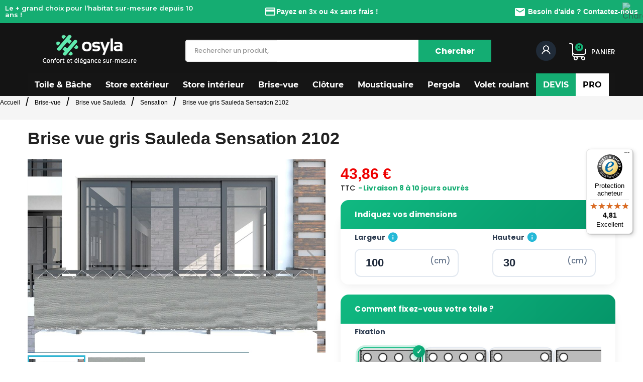

--- FILE ---
content_type: text/html; charset=utf-8
request_url: https://www.osyla.com/brise-vue-gris-sauleda-sensation-2102-3449.html
body_size: 34636
content:
<!doctype html> <html lang="fr">    <head>               <meta charset="utf-8">     <meta http-equiv="x-ua-compatible" content="ie=edge">      <link rel="canonical" href="https://www.osyla.com/brise-vue-gris-sauleda-sensation-2102-3449.html">    <title>Brise vue gris-r gris Sauleda Sensation 2102 sur mesure</title> <script data-keepinline="true">
    var ajaxGetProductUrl = '//www.osyla.com/module/cdc_googletagmanager/async';
    var ajaxShippingEvent = 1;
    var ajaxPaymentEvent = 1;

/* datalayer */
dataLayer = window.dataLayer || [];
    let cdcDatalayer = {"pageCategory":"product","event":"view_item","ecommerce":{"currency":"EUR","items":[{"item_name":"Brise vue gris Sauleda Sensation 2102","item_id":"3449","price":"36.55","item_brand":"Sauleda","item_category":"Brise-vue","item_category2":"Brise vue Sauleda","item_category3":"Sensation","quantity":1,"google_business_vertical":"retail"}],"value":"36.55"},"google_tag_params":{"ecomm_pagetype":"product","ecomm_prodid":"2102","ecomm_totalvalue":43.86,"ecomm_totalvalue_tax_exc":36.55,"ecomm_category":"Sensation"}};
    dataLayer.push(cdcDatalayer);

/* call to GTM Tag */
(function(w,d,s,l,i){w[l]=w[l]||[];w[l].push({'gtm.start':
new Date().getTime(),event:'gtm.js'});var f=d.getElementsByTagName(s)[0],
j=d.createElement(s),dl=l!='dataLayer'?'&l='+l:'';j.async=true;j.src=
'https://www.googletagmanager.com/gtm.js?id='+i+dl;f.parentNode.insertBefore(j,f);
})(window,document,'script','dataLayer','GTM-MMWPNHC');

/* async call to avoid cache system for dynamic data */
dataLayer.push({
  'event': 'datalayer_ready'
});
</script>   <meta name="description" content="Achetez au meilleur prix : Brise vue gris-r gris Sauleda Sensation 2102 - Livraison offerte a partir de 100Eur">   <meta name="keywords" content="">   <meta name="robots" content="index, follow">                         <link rel="alternate" href="https://www.osyla.com/brise-vue-gris-sauleda-sensation-2102-3449.html" hreflang="fr">               <meta name="viewport" content="width=device-width, initial-scale=1">      <link rel="icon" type="image/vnd.microsoft.icon" href="/img/favicon.ico?1767356877">   <link rel="shortcut icon" type="image/x-icon" href="/img/favicon.ico?1767356877">   <script type="application/ld+json">
{
  "@context": "https://schema.org",
  "@graph": [
    {
      "@type": "Organization",
      "@id": "https://www.osyla.com/#organization",
      "name": "Osyla",
      "url": "https://www.osyla.com/",
      "logo": {
        "@type": "ImageObject",
        "url": "https://www.osyla.com/img/cms/logo/logo250x250.jpg"
      },
      "image": [
        "https://www.osyla.com/img/cms/logo/logo250x250.jpg",
        "https://www.ssl-images-osyla.com/img/cms/home/atc-a9b09294-9c70-49e6-892c-dc9758a9a909.jpg",
        "https://www.ssl-images-osyla.com/img/cms/home/atc-b72aa573-d162-4a08-ac90-3c791ae1df7c.jpg",
        "https://www.ssl-images-osyla.com/img/cms/home/commande%20%20202315048.jpg",
        "https://www.ssl-images-osyla.com/img/cms/home/atc-bb58bd10-1771-47cb-8858-1a2abcace8c1.jpg"
      ],
      "description": "Site spécialisé dans le vente de produits en protection solaire et visuelle sur-mesure. En direct fabricant : toile store banne, store extérieur, store intérieur, clôture, brise-vue...",
      "email": "contact@osyla.com",
      "telephone": "+33448140204",
      "address": {
        "@type": "PostalAddress",
        "streetAddress": "1270 Av. des Hespérides",
        "postalCode": "34540",
        "addressLocality": "Balaruc-les-Bains",
        "addressCountry": "FR"
      },
      "sameAs": [
        "https://www.youtube.com/channel/UC-Z27RSzBVmCfR9ee0tTjzg",
        "https://www.instagram.com/osyla34/?hl=fr",
        "https://www.facebook.com/osyla34/?locale=fr_FR"
      ],
      "contactPoint": [
        {
          "@type": "ContactPoint",
          "contactType": "service client",
          "telephone": "+33448140204",
          "email": "contact@osyla.com",
          "availableLanguage": ["fr"]
        }
      ]
    },
    {
      "@type": "WebSite",
      "@id": "https://www.osyla.com/#website",
      "url": "https://www.osyla.com/",
      "name": "Osyla",
      "publisher": { "@id": "https://www.osyla.com/#organization" }
    },
    {
      "@type": "Store",
      "@id": "https://www.osyla.com/#store",
      "name": "Osyla",
      "url": "https://www.osyla.com/",
      "telephone": "+33448140204",
      "email": "contact@osyla.com",
      "image": [
        "https://www.ssl-images-osyla.com/img/cms/home/atc-a9b09294-9c70-49e6-892c-dc9758a9a909.jpg",
        "https://www.ssl-images-osyla.com/img/cms/home/atc-b72aa573-d162-4a08-ac90-3c791ae1df7c.jpg",
        "https://www.ssl-images-osyla.com/img/cms/home/commande%20%20202315048.jpg",
        "https://www.ssl-images-osyla.com/img/cms/home/atc-bb58bd10-1771-47cb-8858-1a2abcace8c1.jpg"
      ],
      "address": {
        "@type": "PostalAddress",
        "streetAddress": "1270 Av. des Hespérides",
        "postalCode": "34540",
        "addressLocality": "Balaruc-les-Bains",
        "addressCountry": "FR"
      },
      "parentOrganization": { "@id": "https://www.osyla.com/#organization" }
    }
  ]
}
</script>   <style> @media (max-width: 767px){   #wrapper > .container{     display:flex;     flex-direction:column;   }   #content-wrapper{order:1;width:100%}   #left-column{order:2;width:100%}   #right-column{order:3;width:100%} } </style>         <link rel="preconnect" href="https://fonts.googleapis.com">   <link rel="preconnect" href="https://fonts.gstatic.com" crossorigin>   <link rel="preconnect" href="https://cdnjs.cloudflare.com">   <link rel="preconnect" href="https://www.ssl-images-osyla.com" crossorigin>   <link rel="preconnect" href="https://ajax.googleapis.com" crossorigin>           <link rel="dns-prefetch" href="https://cdn.jsdelivr.net">   <link href="//ajax.googleapis.com/ajax/libs/jquery/2.0.0/jquery.min.js" as="script">   <link rel="preload" href="https://www.osyla.com/modules/iqitmegamenu/views/fonts/fontawesome-webfont.woff2?v=4.7.0" as="font" type="font/woff2" crossorigin>        <link rel="preload" href="https://fonts.googleapis.com/css2?family=Exo:wght@100;700&family=Poppins:wght@100;500;700&display=swap" as="style" onload="this.onload=null;this.rel='stylesheet'">   <noscript><link rel="stylesheet" href="https://fonts.googleapis.com/css2?family=Exo:wght@100;700&family=Poppins:wght@100;500;700&display=swap"></noscript>        <style>     body { font-family: -apple-system, BlinkMacSystemFont, "Segoe UI", Arial, sans-serif; }   </style>               	  <link rel="preload" as="script"       href="https://cdnjs.cloudflare.com/ajax/libs/expr-eval/2.0.2/bundle.js"       crossorigin="anonymous">  <script src="https://cdnjs.cloudflare.com/ajax/libs/expr-eval/2.0.2/bundle.js"         crossorigin="anonymous"></script>        <script type="text/javascript">
        var ASPath = "\/modules\/pm_advancedsearch4\/";
        var ASSearchUrl = "https:\/\/www.osyla.com\/module\/pm_advancedsearch4\/advancedsearch4";
        var CONFIGS = {"PET_VERSION":"4.1.3","PET_HOOK":"hook_display_product_extra_content","PET_STYLE_TABS":"tab_horizontal","PET_OVERRIDE_CSS":".bloc-info-fp\n{\n    border: 2px solid #2dad73;\n    padding: 10px 10px 10px 30px;\n    border-radius: 10px;\n    font-family: Montserrat;\n}\n.blocleftfp\n{\n\twidth: 52%;\n    float: left;\n}\n.titreblocfp\n{\n    color: #2dad73;\n    font-size: 18px;\n    margin-top: 30px;\n}\n.boutonlienfp\n{\n\tbackground-color: #2dad73;\n    float: right;\n    padding: 5px;\n    border-radius: 5px;\n    font-size: 16px;\n    margin-top: -17px;\n    display: block;\n}\n.blocrightfp\n{\n\tmin-height: 301px;\n}\n.blocrightfp img\n{\nfloat: right;\nborder-radius: 0px 10px 10px 0px;\nmargin: -46px -10px 0px 0px;\n}\n@media only screen and (max-width: 1200px)\n{\n.bloc-info-fp\n{\n    padding: 10px;\n}\n.blocleftfp\n{\nwidth: 100%;\nfloat: none;\n}\n.blocrightfp img\n{\nborder-radius: 0px ;\nmargin: 0px;\nwidth:100%;\n}\n.blocrightfp {\nclear: both;\ndisplay: flow-root;\n}\n}","PET_OVERRIDE_JS":"","PET_ENABLE_DEBUG":"0","PET_IP_DEBUG":"","PET_CAPTCHA_CONTACT_FORM":"0","PET_CAPTCHA_PUBLIC_KEY":"","PET_DUPLICATE_CONTENT_TABS":false,"PET_ORDER_TABS":"extratabs_first","PET_IGNORE_SELECTORS":".pts_content_ifeedback_products","PET_BG_COLOR_TABS":"","PET_FONT_COLOR_TABS":"","PET_BG_COLOR_SLTED_TABS":"","PET_FONT_COLOR_SLTED_TABS":"","PET_BG_COLOR_HOVER_TABS":"","PET_FONT_COLOR_HOVER_TABS":"","PET_ADD_BORDER_SLTED_TABS":"0","PET_BORDER_COLOR_SLTED_TABS":"","PET_RM":false};
        var PresTeamShop = {"success_code":0,"error_code":-1};
        var ProductExtraTabs = {"actions_productextratabs":"https:\/\/www.osyla.com\/module\/productextratabs\/actions","module_dir":"\/modules\/productextratabs\/","pts_static_token":"2a25ab540a814201356967db10e716a9","id_product":3449,"Msg":{"reviews_tab":"Reviews","button_file_text":"Select","require_captcha":"You must validate the captcha"}};
        var added_to_wishlist = "Le produit a bien \u00e9t\u00e9 ajout\u00e9 \u00e0 votre liste de favoris.";
        var as4_orderBySalesAsc = "Meilleures ventes en dernier";
        var as4_orderBySalesDesc = "Meilleures ventes en premier";
        var baseDir = "https:\/\/www.osyla.com\/";
        var ch_pinterest = {"tag_id":"2614245069737","track_em":"0","track_pagevisit":"1","track_addtocart":"1","track_viewcategory":"1","track_orders":"1","add_to_cart_class":"add-to-cart","product_data":{"id":"3449","name":{"1":"Brise vue gris Sauleda Sensation 2102","3":"Brise vue gris Sauleda Sensation 2102"},"price":43.86},"product_order_data":[],"order_reference":"","total_paid":0,"category_name":"Sensation","debug":"0"};
        var comparator_max_item = 3;
        var compareAdd = "La comparaison de produit ajout\u00e9";
        var compareRemove = "Le produit a supprim\u00e9 la comparaison.";
        var compareUrl = "https:\/\/www.osyla.com\/module\/ttcompare\/compare";
        var compareView = "Comparer";
        var comparedProductsIds = [];
        var compared_products = [];
        var controller = "product";
        var dp = {"id_product":3449,"id_source_product":3489,"id_attribute":0,"is_admin_edit":0,"controllers":{"loader":"https:\/\/www.osyla.com\/module\/dynamicproduct\/loader"}};
        var dp_hot_mode = false;
        var dp_id_input = 0;
        var dp_id_module = "119";
        var dp_public_path = "https:\/\/www.osyla.com\/modules\/dynamicproduct\/lib\/media\/dist\/";
        var dp_version = "2.53.0";
        var iqitmegamenu = {"sticky":true,"mobileType":"push","containerSelector":"#wrapper .container"};
        var ircConfig = {"sitekey":"6LeUc8QaAAAAALnajq7pkUzMo2ReBx3-VeDYhuYv","theme":"light","pos":"left","offset":"200","forms":["contact","review","newsletter","register","resetpass","login"]};
        var isLogged = 0;
        var isLoggedWishlist = false;
        var isMobile = false;
        var loggin_required = "Vous devez \u00eatre connect\u00e9 pour g\u00e9rer votre liste de favoris.";
        var loginLabel = "S'identifier";
        var login_url = "https:\/\/www.osyla.com\/mon-compte";
        var max_item = "You cannot add more than 3 product(s) to the product comparison";
        var mywishlist_url = "https:\/\/www.osyla.com\/module\/ttproductwishlist\/mywishlist";
        var order_button_content = "Cr\u00e9er un devis";
        var prestashop = {"cart":{"products":[],"totals":{"total":{"type":"total","label":"Total","amount":0,"value":"0,00\u00a0\u20ac"},"total_including_tax":{"type":"total","label":"Total TTC","amount":0,"value":"0,00\u00a0\u20ac"},"total_excluding_tax":{"type":"total","label":"Total HT :","amount":0,"value":"0,00\u00a0\u20ac"}},"subtotals":{"products":{"type":"products","label":"Sous-total","amount":0,"value":"0,00\u00a0\u20ac"},"discounts":null,"shipping":{"type":"shipping","label":"Livraison","amount":0,"value":"Gratuite 0\u20ac"},"tax":null},"products_count":0,"summary_string":"0 articles","vouchers":{"allowed":1,"added":[]},"discounts":[],"minimalPurchase":0,"minimalPurchaseRequired":""},"currency":{"name":"Euro","iso_code":"EUR","iso_code_num":"978","sign":"\u20ac"},"customer":{"lastname":null,"firstname":null,"email":null,"birthday":null,"newsletter":null,"newsletter_date_add":null,"optin":null,"website":null,"company":null,"siret":null,"ape":null,"is_logged":false,"gender":{"type":null,"name":null},"addresses":[]},"language":{"name":"Fran\u00e7ais (French)","iso_code":"fr","locale":"fr-FR","language_code":"fr","is_rtl":"0","date_format_lite":"d\/m\/Y","date_format_full":"d\/m\/Y H:i:s","id":1},"page":{"title":"","canonical":null,"meta":{"title":"Brise vue gris-r gris Sauleda Sensation 2102 sur mesure","description":"Achetez au meilleur prix\u00a0: Brise vue gris-r gris Sauleda Sensation 2102 - Livraison offerte a partir de 100Eur","keywords":"","robots":"index"},"page_name":"product","body_classes":{"lang-fr":true,"lang-rtl":false,"country-FR":true,"currency-EUR":true,"layout-full-width":true,"page-product":true,"tax-display-enabled":true,"product-id-3449":true,"product-Brise vue gris Sauleda Sensation 2102":true,"product-id-category-120":true,"product-id-manufacturer-3":true,"product-id-supplier-1":true,"product-available-for-order":true,"product-customizable":true},"admin_notifications":[]},"shop":{"name":"Osyla.com","logo":"\/img\/osyla-logo-1767356877.jpg","stores_icon":"\/img\/logo_stores.png","favicon":"\/img\/favicon.ico"},"urls":{"base_url":"https:\/\/www.osyla.com\/","current_url":"https:\/\/www.osyla.com\/brise-vue-gris-sauleda-sensation-2102-3449.html","shop_domain_url":"https:\/\/www.osyla.com","img_ps_url":"https:\/\/www.ssl-images-osyla.com\/img\/","img_cat_url":"https:\/\/www.ssl-images-osyla.com\/img\/c\/","img_lang_url":"https:\/\/www.ssl-images-osyla.com\/img\/l\/","img_prod_url":"https:\/\/www.ssl-images-osyla.com\/img\/p\/","img_manu_url":"https:\/\/www.ssl-images-osyla.com\/img\/m\/","img_sup_url":"https:\/\/www.ssl-images-osyla.com\/img\/su\/","img_ship_url":"https:\/\/www.ssl-images-osyla.com\/img\/s\/","img_store_url":"https:\/\/www.ssl-images-osyla.com\/img\/st\/","img_col_url":"https:\/\/www.ssl-images-osyla.com\/img\/co\/","img_url":"https:\/\/www.ssl-images-osyla.com\/themes\/PRS160_02\/assets\/img\/","css_url":"https:\/\/www.ssl-images-osyla.com\/themes\/PRS160_02\/assets\/css\/","js_url":"https:\/\/www.ssl-images-osyla.com\/themes\/PRS160_02\/assets\/js\/","pic_url":"https:\/\/www.ssl-images-osyla.com\/upload\/","pages":{"address":"https:\/\/www.osyla.com\/adresse","addresses":"https:\/\/www.osyla.com\/adresses","authentication":"https:\/\/www.osyla.com\/connexion","cart":"https:\/\/www.osyla.com\/panier","category":"https:\/\/www.osyla.com\/index.php?controller=category","cms":"https:\/\/www.osyla.com\/index.php?controller=cms","contact":"https:\/\/www.osyla.com\/envoyer-email-fr","discount":"https:\/\/www.osyla.com\/reduction","guest_tracking":"https:\/\/www.osyla.com\/suivi-commande-invite","history":"https:\/\/www.osyla.com\/historique-commandes","identity":"https:\/\/www.osyla.com\/identite","index":"https:\/\/www.osyla.com\/","my_account":"https:\/\/www.osyla.com\/mon-compte","order_confirmation":"https:\/\/www.osyla.com\/confirmation-commande","order_detail":"https:\/\/www.osyla.com\/index.php?controller=order-detail","order_follow":"https:\/\/www.osyla.com\/suivi-commande","order":"https:\/\/www.osyla.com\/commande","order_return":"https:\/\/www.osyla.com\/index.php?controller=order-return","order_slip":"https:\/\/www.osyla.com\/avoirs","pagenotfound":"https:\/\/www.osyla.com\/page-introuvable","password":"https:\/\/www.osyla.com\/recuperation-mot-de-passe","pdf_invoice":"https:\/\/www.osyla.com\/index.php?controller=pdf-invoice","pdf_order_return":"https:\/\/www.osyla.com\/index.php?controller=pdf-order-return","pdf_order_slip":"https:\/\/www.osyla.com\/index.php?controller=pdf-order-slip","prices_drop":"https:\/\/www.osyla.com\/promotions","product":"https:\/\/www.osyla.com\/index.php?controller=product","search":"https:\/\/www.osyla.com\/recherche","sitemap":"https:\/\/www.osyla.com\/plan-site","stores":"https:\/\/www.osyla.com\/magasins","supplier":"https:\/\/www.osyla.com\/fournisseur","register":"https:\/\/www.osyla.com\/connexion?create_account=1","order_login":"https:\/\/www.osyla.com\/commande?login=1"},"alternative_langs":{"fr":"https:\/\/www.osyla.com\/brise-vue-gris-sauleda-sensation-2102-3449.html"},"theme_assets":"\/themes\/PRS160_02\/assets\/","actions":{"logout":"https:\/\/www.osyla.com\/?mylogout="},"no_picture_image":{"bySize":{"small_default":{"url":"https:\/\/www.ssl-images-osyla.com\/img\/p\/fr-default-small_default.jpg","width":70,"height":91},"cart_default":{"url":"https:\/\/www.ssl-images-osyla.com\/img\/p\/fr-default-cart_default.jpg","width":100,"height":120},"home_default":{"url":"https:\/\/www.ssl-images-osyla.com\/img\/p\/fr-default-home_default.jpg","width":383,"height":288},"large_default":{"url":"https:\/\/www.ssl-images-osyla.com\/img\/p\/fr-default-large_default.jpg","width":680,"height":480},"medium_default":{"url":"https:\/\/www.ssl-images-osyla.com\/img\/p\/fr-default-medium_default.jpg","width":680,"height":480}},"small":{"url":"https:\/\/www.ssl-images-osyla.com\/img\/p\/fr-default-small_default.jpg","width":70,"height":91},"medium":{"url":"https:\/\/www.ssl-images-osyla.com\/img\/p\/fr-default-home_default.jpg","width":383,"height":288},"large":{"url":"https:\/\/www.ssl-images-osyla.com\/img\/p\/fr-default-medium_default.jpg","width":680,"height":480},"legend":""}},"configuration":{"display_taxes_label":true,"display_prices_tax_incl":true,"is_catalog":false,"show_prices":true,"opt_in":{"partner":false},"quantity_discount":{"type":"discount","label":"Remise"},"voucher_enabled":1,"return_enabled":0},"field_required":[],"breadcrumb":{"links":[{"title":"Accueil\n","url":"https:\/\/www.osyla.com\/"},{"title":"Brise-vue","url":"https:\/\/www.osyla.com\/brise-vue-14"},{"title":"Brise vue Sauleda","url":"https:\/\/www.osyla.com\/brise-vue-sauleda-103"},{"title":"Sensation","url":"https:\/\/www.osyla.com\/brise-vue-sauleda-sensation-120"},{"title":"Brise vue gris Sauleda Sensation 2102","url":"https:\/\/www.osyla.com\/brise-vue-gris-sauleda-sensation-2102-3449.html"}],"count":5},"link":{"protocol_link":"https:\/\/","protocol_content":"https:\/\/"},"time":1769902805,"static_token":"a0a77dcbab36fe7b2a740b0b38a1b1d1","token":"3160c6baac8429079570ceaa19202dd5"};
        var ps_module_dev = false;
        var psemailsubscription_subscription = "https:\/\/www.osyla.com\/module\/ps_emailsubscription\/subscription";
        var static_token = "a0a77dcbab36fe7b2a740b0b38a1b1d1";
        var theme_name = "PRS160_02";
        var trustedshopseasyintegration_css = "https:\/\/www.ssl-images-osyla.com\/modules\/trustedshopseasyintegration\/views\/css\/front\/front.2.0.3.css";
        var wishlistProductsIds = "";
        var wishlistView = "Votre liste de favoris";
      </script> <link rel="stylesheet" href="https://fonts.googleapis.com/css?family=Montserrat:100,100italic,200,200italic,300,300italic,400,400italic,500,500italic,600,600italic,700,700italic,800,800italic,900,900italic&amp;display=swap" media="all"> 		<link rel="stylesheet" href="https://www.osyla.com/themes/PRS160_02/assets/cache/theme-dcb7843707.css" media="all"> 	 		<style> 	/* Start custom CSS for section, class: .elementor-element-5e946cf */@media (min-width: 1024px) {#chatbase-bubble-window {     right:8rem !important;      }}/* End custom CSS */ /* Start custom CSS for html, class: .elementor-element-d91255e *//* Conteneur du slider */ .sliderhead {   margin-left: auto;   margin-right: auto;   width: 420px;   max-width: 100%;        /* ← AJOUT : empêche de dépasser l'écran */   height: 24px;   overflow: hidden;   font-family: sans-serif;   font-size: 14px;   line-height: 24px;   color: #fff;   margin: 0;   padding: 0; }  .sliderhead ul {   margin: 0;   padding: 0;   list-style: none;   animation: sliderhead 8s infinite; }  .sliderhead li {   height: 24px;   line-height: 24px;   margin: 0;   padding: 0;   font-weight: bold;   display: flex;              /* ← AJOUT : pour aligner icône + texte */   align-items: center;        /* ← AJOUT : centrage vertical */   justify-content: center;    /* ← AJOUT : centrage horizontal */   gap: 5px;                   /* ← AJOUT : espace entre icône et texte */ }  /* Adaptation mobile */ @media (max-width: 767px) {   .sliderhead {     width: 100%;              /* ← Prend toute la largeur sur mobile */     font-size: 11px;          /* ← Texte légèrement plus petit */     padding: 0 10px;          /* ← Marge interne pour éviter les bords */   }      .sliderhead li i {     font-size: 14px;          /* ← Icônes plus petites sur mobile */   } }  /* Animation identique */ @keyframes sliderhead {   0%, 33%   { transform: translateY(0); }   34%, 66%  { transform: translateY(-24px); }   67%, 100% { transform: translateY(-48px); } }/* End custom CSS */ /* Start custom CSS for html, class: .elementor-element-b4a4b89 *//* dimensions exactes : 24px correspond à la hauteur d’une ligne */     .sliderhead {         margin-left:auto;         margin-right:auto;                width: 420px;       /* ajustez la largeur si nécessaire */       height: 24px;       /* = line-height du texte */       overflow: hidden;   /* masque tout ce qui dépasse */       font-family: sans-serif;       font-size: 14px;       line-height: 24px;       color:#fff ;/* hauteur de ligne = 24px */       margin: 0; padding: 0;     }      .sliderhead ul {       margin: 0; padding: 0;       list-style: none;       animation: sliderhead 8s infinite;     }      .sliderhead li {       height: 24px;       /* identique à la hauteur du conteneur */       line-height: 24px;  /* centrage vertical */       margin: 0; padding: 0;       font-weight:bold;            }     .sliderhead a{       color:#fff;            }     @keyframes sliderhead {       /* 0–33% : 1re phrase          34–66% : 2e phrase          67–100% : 3e phrase */       0%, 33%   { transform: translateY(   0  ); }       34%, 66%  { transform: translateY( -24px ); }       67%,100%  { transform: translateY( -48px ); }     }/* End custom CSS */ 	</style> 	   	<script>
			var ceFrontendConfig = {"environmentMode":{"edit":false,"wpPreview":false},"is_rtl":false,"breakpoints":{"xs":0,"sm":480,"md":768,"lg":1025,"xl":1440,"xxl":1600},"version":"2.5.11","urls":{"assets":"\/modules\/creativeelements\/views\/"},"productQuickView":0,"settings":{"page":[],"general":{"elementor_global_image_lightbox":"1","elementor_enable_lightbox_in_editor":"yes","elementor_lightbox_enable_counter":"yes","elementor_lightbox_enable_zoom":"yes","elementor_lightbox_title_src":"title","elementor_lightbox_description_src":"caption"}},"post":{"id":"3449030101","title":"Brise vue gris Sauleda Sensation 2102","excerpt":""}};
		</script>        <link rel="preload" href="/modules/creativeelements/views/lib/ceicons/fonts/ceicons.woff2?fj664s"             as="font" type="font/woff2" crossorigin>         <!--CE-JS-->       <style type="text/css">     .product-add-to-cart > .control-label {       display: none !important;     }      .product-quantity .qty {       display: none !important;     }   </style>   <script>
    document.addEventListener("DOMContentLoaded", function () {
      document.body.classList.add("dp-hide-qty")
    })
  </script> <script type="text/javascript">
    var lgconsultas_default_display = 3;
    var lgconsultas_extradisplay = 10;
    var lgconsultas_url_envio_consulta = 'https://www.osyla.com/module/lgconsultas/responses';    var lgconsultas_messages_fields_mandatory = 'Tous les champs sont obligatoires';
    var lgconsultas_messages_email_invalid = 'L&#039;adresse e-mail n&#039;est pas valide';
    var lgconsultas_messages_recaptcha = 'Veuillez vérifier que vous n&#039;êtes pas un robot';
    var lgconsultas_messages_sended = 'La question a été correctement envoyée';
    var lgconsultas_messages_accept_conditions = 'Vous devez accepter les conditions d&#039;utilisation.';
    var lgconsultas_faqcaptcha = 0;
    var lgconsultas_faqcondition = 1;
    var lgconsultas_error_unknown = 1;
    var lgconsultas_token = '38301d927b90f0a2c781f7ccfff0831a';
</script> <style>                                      </style>  <script async src="https://www.googletagmanager.com/gtag/js?id=G-J22R1DEF6K"></script>   <script>
    window.dataLayer = window.dataLayer || [];
    function gtag(){dataLayer.push(arguments);}
    gtag('js', new Date());
    gtag(
      'config',
      'G-J22R1DEF6K',
      {
        'debug_mode':false
        , 'anonymize_ip': true                      }
    );
  </script>   <style type="text/css">     .lg-backdrop{         z-index: 10400;                     background-color: #000000;             }     .lg-outer{         z-index: 10500;     }     .lg-toolbar .lg-icon{                     color: #999999;             }     .lg-toolbar .lg-icon:hover{                     color: #999999;             }     .lg-sub-html, .lg-toolbar{                     background-color: rgba(0,0,0,0.45);             }     .lg-actions .lg-next, .lg-actions .lg-prev{                     background-color: rgba(0,0,0,0.45);                             color: #999999;             }     .lg-actions .lg-next:hover, .lg-actions .lg-prev:hover{                     background-color: rgba(0,0,0,0.45);                             color: #FFFFFF;             }     .lg-outer .lg-thumb-outer{                     background-color: #0D0A0A;             }     .lg-outer .lg-toogle-thumb{                     color: #999999;                             background-color: #0D0A0A;             }     .lg-outer .lg-toogle-thumb:hover, .lg-outer.lg-dropdown-active #lg-share{                     color: #999999;             }     .lg-outer .lg-thumb-item.active, .lg-outer .lg-thumb-item:hover{                     border-color: #a90707;             }             .lg-outer.lg-pull-caption-up.lg-thumb-open .lg-sub-html{             bottom: 118px;         }                 .magnify > .magnify-lens {             width: 200px;             height: 200px;         }                 .arlg-pager-controls{         position: relative;     }     .arlg-pager-controls .arlg-pager-prev,     .arlg-pager-controls .arlg-pager-next{         width: 24px;         height: 32px;         padding: 0;         margin: 0;         border: 0;         position: absolute;         top: -59px;         color: #232323;         opacity: 0.7;         transition: 0.2s all;         z-index: 100;     }     .arlg-pager-controls .arlg-pager-prev:hover,     .arlg-pager-controls .arlg-pager-next:hover{         opacity: 0.9;     }     .arlg-pager-controls .arlg-pager-prev{         left: -24px;         right: auto;         background: url('/modules/arlg/views/img/prev.svg') 50% 50% no-repeat scroll rgba(255, 255, 255, 0.6);     }     .arlg-pager-controls .arlg-pager-next{         right: -24px;         left: auto;         background: url('/modules/arlg/views/img/next.svg') 50% 50% no-repeat scroll rgba(255, 255, 255, 0.6);     }     .arlg-pager-controls.active .arlg-pager-prev{         left: 0;     }     .arlg-pager-controls.active .arlg-pager-next{         right: 0;     }         .quickview-modal .product-cover,     .quickview-modal .js-qv-mask,     .quickview .product-cover,     .quickview .js-qv-mask{         display: block;     } </style> <script type="text/javascript">
    var arlgMagnify = false;
    var arlgGalleryConfig = {
                    thumbnail: true,
            showThumbByDefault: true,
            animateThumb: true,
                loop: true,
        
        closable: true,
        escKey: true,
        keyPress: true,
        controls: true,
        slideEndAnimatoin: false,
        hideControlOnEnd: false,
        mousewheel: true,
        preload: 1,
        download: false,
        counter: true,
        enableDrag: true,
        enableSwipe: true,
                    pause: 3000,
            progressBar: true,
                thumbWidth: 70,
        thumbContHeight: 111
    };
    var arlgVertical = false;
    var arlgZoomSL = false;
        var arlgSliderConfig = {
        enableDrag: false,
                    prevHtml: '<svg role="img" xmlns="http://www.w3.org/2000/svg" viewBox="0 0 256 512"><path fill="currentColor" d="M238.475 475.535l7.071-7.07c4.686-4.686 4.686-12.284 0-16.971L50.053 256 245.546 60.506c4.686-4.686 4.686-12.284 0-16.971l-7.071-7.07c-4.686-4.686-12.284-4.686-16.97 0L10.454 247.515c-4.686 4.686-4.686 12.284 0 16.971l211.051 211.05c4.686 4.686 12.284 4.686 16.97-.001z" class=""></path></svg>',
            nextHtml: '<svg role="img" xmlns="http://www.w3.org/2000/svg" viewBox="0 0 256 512"><path fill="currentColor" d="M17.525 36.465l-7.071 7.07c-4.686 4.686-4.686 12.284 0 16.971L205.947 256 10.454 451.494c-4.686 4.686-4.686 12.284 0 16.971l7.071 7.07c4.686 4.686 12.284 4.686 16.97 0l211.051-211.05c4.686-4.686 4.686-12.284 0-16.971L34.495 36.465c-4.686-4.687-12.284-4.687-16.97 0z" class=""></path></svg>',
                item: 1,
        loop: true,
                slideMargin: 0,
        thumbItem: 5,
        item: 1,
        controls: true,
        gallery: true,
        pager: true,
        adaptiveHeight: true,
                onAfterSlide: function(el) {
            arlg.setCurrentPagerPos(el.getCurrentSlideCount()-2);
            if (arlgMagnify && arlgZoomSL){
                $('#lightSlider .lslide.active img').imagezoomsl(arLgZoomSLOptions);
            }
        },
        onSliderLoad: function(el) {
            var config = Object.assign({
            }, arlgGalleryConfig);
            config.selector = '#lightSlider .lslide';
            el.lightGallery(config);
                    }
    };
    function arLgInit(){
                    $('.images-container li').each(function(index){
                var img = $(this).find('img');
                $(img).parent().attr('data-src', img.attr('data-image-large-src'));
            });
            var arlgMainImg = $('.product-cover').find('[data-toggle="modal"]');
            arlgMainImg.removeAttr('data-toggle').removeAttr('data-target').addClass('arlg-main-container');
            $(document).on('click', '.arlg-main-container', function(){
                $('.images-container .selected').trigger('click');
            });
            $(document).on('click', '.js-qv-product-cover', function(){
                $('.images-container .selected').trigger('click');
            });
                        $('.images-container li').hover(function(){
                $('.images-container li .selected').removeClass('selected');
                $(this).find('img').addClass('selected');
                var imgSrc = $(this).find('img').attr('data-image-large-src');
                $('.arlg-main-container').parent().find('img').attr('src', imgSrc).attr('data-magnify-src', imgSrc);
                if (arlgMagnify){
                                            $('.product-cover img').magnify();
                                    }
            });
            if (arlgMagnify){
                arlgMainImg.hide();
                $('.product-cover img').attr('data-magnify-src', $('.product-cover img').attr('src'));
                                    $('.product-cover img').magnify();
                                
            }
                $('.images-container .fancybox').removeClass('fancybox');
            };
    window.addEventListener('load', function(){
        $('body').on('click', '.tracker', function(){
            $('.lightSlider .lslide.active').click();
        });

                    prestashop.on('updatedProduct', function(resp){
                arLgInit();
            });
                        arLgInit();
    });
        </script><noscript> </noscript><script                             src="https://integrations.etrusted.com/applications/widget.js/v2"                             async=""                             defer=""                       ></script><script>
window.embeddedChatbotConfig = {
chatbotId: "ewbcV06FI9VZb7_tF5PQB",
domain: "chat-osyla.quickqueen.fr"
}
</script>  <script  src="https://chat-osyla.quickqueen.fr/embed.min.js"  chatbotid="ewbcV06FI9VZb7_tF5PQB"  domain="chat-osyla.quickqueen.fr"  defer>
</script><!-- START OF DOOFINDER ADD TO CART SCRIPT -->   <script>
    document.addEventListener('doofinder.cart.add', function(event) {

      const checkIfCartItemHasVariation = (cartObject) => {
        return (cartObject.item_id === cartObject.grouping_id) ? false : true;
      }

      /**
      * Returns only ID from string
      */
      const sanitizeVariationID = (variationID) => {
        return variationID.replace(/\D/g, "")
      }

      doofinderManageCart({
        cartURL          : "https://www.osyla.com/panier",  //required for prestashop 1.7, in previous versions it will be empty.
        cartToken        : "a0a77dcbab36fe7b2a740b0b38a1b1d1",
        productID        : checkIfCartItemHasVariation(event.detail) ? event.detail.grouping_id : event.detail.item_id,
        customizationID  : checkIfCartItemHasVariation(event.detail) ? sanitizeVariationID(event.detail.item_id) : 0,   // If there are no combinations, the value will be 0
        quantity         : event.detail.amount,
        statusPromise    : event.detail.statusPromise,
        itemLink         : event.detail.link,
        group_id         : event.detail.group_id
      });
    });
  </script>   <!-- END OF DOOFINDER ADD TO CART SCRIPT -->    <!-- START OF DOOFINDER UNIQUE SCRIPT -->   <script data-keepinline>
    
    (function(w, k) {w[k] = window[k] || function () { (window[k].q = window[k].q || []).push(arguments) }})(window, "doofinderApp")
    

    // Custom personalization:
    doofinderApp("config", "language", "fr");
    doofinderApp("config", "currency", "EUR");
  </script>   <script src="https://eu1-config.doofinder.com/2.x/932b89db-a6e8-4d15-94cb-124bafa586d5.js" async></script>   <!-- END OF DOOFINDER UNIQUE SCRIPT -->    <!-- START INTEGRATION WITH KLAVIYO -->   <script>
    window.addEventListener('load', async (event) => {
      if ('undefined' !== typeof klaviyo && 'undefined' !== typeof klCustomer && false === await klaviyo.isIdentified() && klCustomer && "" !== klCustomer.email) {
        const companyId = await klaviyo.account();
        let userId = window.localStorage.getItem('df-random-userid');
        userId = JSON.parse(userId);
        
        klaviyo.identify({
            "email": klCustomer.email
        });

        try {
          const response = await fetch('https://a.klaviyo.com/client/profiles?company_id=' + companyId, {
            method: 'POST',
            headers: {
              accept: 'application/vnd.api+json',
              revision: '2025-01-15',
              'content-type': 'application/vnd.api+json'
            },
            body: JSON.stringify({
              data: {
                type: "profile",
                attributes: {
                  email: klCustomer.email,
                  external_id: userId
                }
              }
            })
          });

          if (!response.ok) {
            console.error('Failed to send data to Klaviyo:', await response.text());
          }
        } catch (error) {
          console.error('Failed to send data to Klaviyo:', error);
        }
      }
    });
  </script>   <!-- END INTEGRATION WITH KLAVIYO -->           <meta property="og:type" content="product">   <meta property="og:url" content="https://www.osyla.com/brise-vue-gris-sauleda-sensation-2102-3449.html">   <meta property="og:title" content="Brise vue gris-r gris Sauleda Sensation 2102 sur mesure">   <meta property="og:site_name" content="Osyla.com">   <meta property="og:description" content="Achetez au meilleur prix : Brise vue gris-r gris Sauleda Sensation 2102 - Livraison offerte a partir de 100Eur">   <meta property="og:image" content="https://www.ssl-images-osyla.com/10998-medium_default/brise-vue-gris-sauleda-sensation-2102.jpg">     <meta property="product:pretax_price:amount" content="36.55">   <meta property="product:pretax_price:currency" content="EUR">   <meta property="product:price:amount" content="43.86">   <meta property="product:price:currency" content="EUR">        </head>    <body id="product" class="lang-fr country-fr currency-eur layout-full-width page-product tax-display-enabled product-id-3449 product-brise-vue-gris-sauleda-sensation-2102 product-id-category-120 product-id-manufacturer-3 product-id-supplier-1 product-available-for-order product-customizable elementor-page elementor-page-3449030101">             <!-- Google Tag Manager (noscript) --> <noscript><iframe src="https://www.googletagmanager.com/ns.html?id=GTM-MMWPNHC" height="0" width="0" style="display:none;visibility:hidden"></iframe></noscript> <!-- End Google Tag Manager (noscript) -->           <main>                                <header id="header">                    	    <div class="header-banner">             <div data-elementor-type="content" data-elementor-id="20020101" class="elementor elementor-20020101" data-elementor-settings="[]">             <div class="elementor-section-wrap">        <section class="elementor-element elementor-element-bacb19a elementor-section-content-middle elementor-hidden-phone elementor-section-boxed elementor-section-height-default elementor-section-height-default elementor-section elementor-top-section" data-id="bacb19a" data-element_type="section" data-settings="{&quot;background_background&quot;:&quot;classic&quot;}">                             <div class="elementor-container elementor-column-gap-default">                             <div class="elementor-row">                 <div class="elementor-element elementor-element-e772326 elementor-hidden-tablet elementor-hidden-phone elementor-column elementor-col-33 elementor-top-column" data-id="e772326" data-element_type="column">             <div class="elementor-column-wrap elementor-element-populated">                 <div class="elementor-widget-wrap">                 <div class="elementor-element elementor-element-7c73d66 elementor-widget elementor-widget-heading" data-id="7c73d66" data-element_type="widget" data-widget_type="heading.default">         <div class="elementor-widget-container"><div class="elementor-heading-title elementor-size-default">Le + grand choix pour l’habitat sur-mesure depuis 10 ans !</div></div>        </div>                         </div>             </div>         </div>                 <div class="elementor-element elementor-element-c4d1642 elementor-column elementor-col-33 elementor-top-column" data-id="c4d1642" data-element_type="column">             <div class="elementor-column-wrap elementor-element-populated">                 <div class="elementor-widget-wrap">                 <div class="elementor-element elementor-element-d91255e elementor-widget elementor-widget-html" data-id="d91255e" data-element_type="widget" data-widget_type="html.default">         <div class="elementor-widget-container">  <center><div class="sliderhead">      <ul>     <li><i class="material-icons">star</i> SOLDES D'HIVER 2026<i class="material-icons">star</i></li>     <li><i class="material-icons">local_shipping</i> Port offert dès 150€ (sur sélection de produits)</li>     <li><i class="material-icons">credit_card</i> Payez en 3x ou 4x sans frais !</li>     <li><i class="material-icons">security</i> Assurance produits jusqu'à 2 500€</li>     <li><i class="material-icons">local_shipping</i> Vérifiez les délais de livraison</li>        </ul>    </div> </center></div>        </div>                         </div>             </div>         </div>                 <div class="elementor-element elementor-element-ad7dd71 elementor-hidden-tablet elementor-hidden-phone elementor-column elementor-col-33 elementor-top-column" data-id="ad7dd71" data-element_type="column">             <div class="elementor-column-wrap elementor-element-populated">                 <div class="elementor-widget-wrap">                 <div class="elementor-element elementor-element-b4a4b89 elementor-widget elementor-widget-html" data-id="b4a4b89" data-element_type="widget" data-widget_type="html.default">         <div class="elementor-widget-container"><div class="sliderhead" style="text-align:right;">      <strong><a href="https://www.osyla.com/content/vous-avez-une-question-182"><i class="material-icons">mail</i> Besoin d'aide ? Contactez-nous</a></strong>  </div></div>        </div>                         </div>             </div>         </div>                         </div>             </div>         </section>         </div>         </div>            </div>     <nav class="header-nav"> 	<div class="hidden-sm-down top-nav"> 		<div class="left-nav"> 			<div class="container"> 				 			</div> 		</div>  	</div>   </nav>   <div class="full-header"> <div id="overlay"></div> 		<div class="right-nav"> 			<div class="container"> 				<div class="col-md-2 hidden-sm-down" id="_desktop_logo"> 						<a href="https://www.osyla.com/"> 							<picture><source srcset="/img/osyla-logo-1767356877.webp" type="image/webp"><img pi="1" class="logo img-responsive" src="/img/osyla-logo-1767356877.jpg" alt="Osyla.com" height="75" width="245"></picture> 						</a>  				</div> 				<div class="top-logo" id="logo_mobile_new" ><img class="logo img-responsive" src="/img/logo_mobile_osyla.png" alt="Osyla.com" height="42" width="133"></div> 				<div id="_desktop_cart">   <div class="blockcart cart-preview inactive" data-refresh-url="//www.osyla.com/module/ps_shoppingcart/ajax">     <div class="header">         <a href="//www.osyla.com/panier?action=show" rel="nofollow">         <i class="material-icons shopping-cart">shopping_cart</i>         <span class="hidden-sm-down">PANIER</span>         <span class="cart-products-count">0</span>         </a>     </div>   </div> </div><div id="_desktop_user_info"> <a class="account"         href="https://www.osyla.com/mon-compte"         title="Voir mon compte client "         rel="nofollow"> <div class="ttuserheading"></div></a>   <ul class="user-info">           <li><a         href="https://www.osyla.com/mon-compte"         title="Connectez-vous à votre compte client "         rel="nofollow"       >         <i class="material-icons user">&#xE7FF;</i>         <span class="hidden-sm-down">Connectez-vous</span>       </a></li>     	  <li> 		<a class="bt_compare" href="https://www.osyla.com/module/ttcompare/compare" title="Comparer" rel="nofollow"> 			<span>Comparer (<span class="total-compare-val">0</span>)</span> 		</a> 		<input type="hidden" name="compare_product_count" class="compare_product_count" value="0" /> 	</li>       <li>     <a class="wishtlist_top" href="https://www.osyla.com/module/ttproductwishlist/mywishlist" title="Mes Favoris" rel="nofollow">         <span>Mes Favoris (<span class="cart-wishlist-number">0</span>)</span>     </a> </li>   </ul> </div><!-- Block search module TOP -->  <div id="search_block_top"  class="col-sm-5"> 	<form id="searchbox" method="get" action="https://www.osyla.com/recherche">        <div class="ttsearch-main"> 		<input type="hidden" name="controller" value="search"> 		<input type="hidden" name="orderby" value="position" /> 		<input type="hidden" name="orderway" value="desc" /> 		<label for="search_query_top" class="hidden-xs-up" id="ttsearch-label">Chercher</label> 		<input class="search_query form-control" type="text" id="search_query_top" name="s" placeholder="Rechercher un produit, une référence..." value="" aria-labelledby="ttsearch-label" /> 		<div id="tt_url_ajax_search" style="display:none"> 		<input type="hidden" value="https://www.osyla.com/modules/ttblocksearch/controller_ajax_search.php" class="url_ajax" /> 		</div> 		</div> 		<button type="submit" name="submit_search" class="btn btn-default button-search" aria-label="Chercher"> 			<span>Chercher</span> 		</button> 	</form> 	</div>  <script type="text/javascript">
var limit_character = "<p class='limit'>Nombre de caractères 3 ..</p>";
var close_text = "proche";
</script> <!-- /Block search module TOP --> 			</div> 		</div> 		<div class="position-static"> 			<div class="container"> 				 			 </div> 		</div> 		<div class="container container-iqit-menu"> 	<div  class="iqitmegamenu-wrapper cbp-hor-width-1 iqitmegamenu-all clearfix"> 		<div id="iqitmegamenu-horizontal" class="iqitmegamenu  cbp-nosticky" role="navigation"> 			<div class="container">  								 				<nav id="cbp-hrmenu" class="cbp-hrmenu cbp-horizontal cbp-hrsub-narrow   cbp-fade-slide-bottom    cbp-submenu-notarrowed  cbp-submenu-notarrowed"> 					<ul> 												<li id="cbp-hrmenu-tab-58" class="cbp-hrmenu-tab cbp-hrmenu-tab-58  cbp-has-submeu"> 	<a role="button" class="cbp-empty-mlink">  								<span class="cbp-tab-title"> 								Toile &amp; Bâche <i class="fa fa-angle-down cbp-submenu-aindicator"></i></span> 														</a> 														<div class="cbp-hrsub col-xs-12"> 								<div class="cbp-triangle-container"><div class="cbp-triangle-top"></div><div class="cbp-triangle-top-back"></div></div> 								<div class="cbp-hrsub-inner"> 																		 																																	     <div class="row menu_row menu-element  first_rows menu-element-id-1">                                                                            <div class="col-xs-12 cbp-menu-column cbp-menu-element menu-element-id-2">         <div class="cbp-menu-column-inner">                                                                                                         <p><strong>Découvrez toutes nos toiles confectionnées sur-mesure :</strong></p>  <section class="box">  <article><a href="https://www.osyla.com/toile-de-store-banne-3"><picture><source srcset="https://www.osyla.com/img/cms/MENU/icon-toile-de-store-banne.webp" type="image/webp"><img pi="1" src="https://www.osyla.com/img/cms/MENU/icon-toile-de-store-banne.webp" width="195" height="164" alt="Toile pour store banne" /></picture> </a>  <p><a href="https://www.osyla.com/toile-de-store-banne-3">Toile store banne</a></p>  </article>  <article><a href="https://www.osyla.com/lambrequin-16"><picture><source srcset="https://www.osyla.com/img/cms/MENU/icon-lambrequin.webp" type="image/webp"><img pi="1" src="https://www.osyla.com/img/cms/MENU/icon-lambrequin.webp" width="195" height="164" alt="Lambrequin" /></picture></a>  <p><a href="https://www.osyla.com/lambrequin-16">Lambrequin de store</a></p>  </article>  <article><a href="https://www.osyla.com/toile-store-enrouleur-870"><picture><source srcset="https://www.osyla.com/img/cms/MENU/icon-toile-store-enrouleur.webp" type="image/webp"><img pi="1" src="https://www.osyla.com/img/cms/MENU/icon-toile-store-enrouleur.webp" width="195" height="164" alt="Toile de store enrouleur" /></picture></a>  <p><a href="https://www.osyla.com/toile-store-enrouleur-870">Toile de store enrouleur</a></p>  </article>  <article><a href="https://www.osyla.com/toile-au-metre-13"><picture><source srcset="https://www.osyla.com/img/cms/MENU/icon-toile-au-metre.webp" type="image/webp"><img pi="1" src="https://www.osyla.com/img/cms/MENU/icon-toile-au-metre.webp" width="194" height="164" alt="Toile de store au mètre" /></picture></a>  <p><a href="https://www.osyla.com/toile-au-metre-13">Toile au mètre</a></p>  </article>  <article><a href="https://www.osyla.com/lambrequin-lumineux-12447.html"><picture><source srcset="https://www.osyla.com/img/cms/MENU/icon-lambrequin-lumineux.webp" type="image/webp"><img pi="1" src="https://www.osyla.com/img/cms/MENU/icon-lambrequin-lumineux.webp" width="195" height="164" alt="Lambrequin de store lumineux" /></picture></a>  <p><a href="https://www.osyla.com/lambrequin-lumineux-12447.html">Lambrequin lumineux</a></p>  </article>  <article><a href="https://www.osyla.com/content/bache-relevable-pour-terrasse-exterieure-188"><picture><source srcset="https://www.osyla.com/img/cms/MENU/icon-bahce-pergola.webp" type="image/webp"><img pi="1" src="https://www.osyla.com/img/cms/MENU/icon-bahce-pergola.webp" width="195" height="164" alt="Bâche de fermeture terrasse" /></picture></a>  <p><a href="https://www.osyla.com/content/bache-relevable-pour-terrasse-exterieure-188">Bâche de terrasse</a></p>  </article>  <article><a href="https://www.osyla.com/voile-d-ombrage-15"><picture><source srcset="https://www.osyla.com/img/cms/MENU/icon-voile-ombrage.webp" type="image/webp"><img pi="1" src="https://www.osyla.com/img/cms/MENU/icon-voile-ombrage.webp" width="195" height="164" alt="Voile ombrage" /></picture></a>  <p><a href="https://www.osyla.com/voile-d-ombrage-15">Voile d'ombrage</a></p>  </article>  <article><a href="https://www.osyla.com/echantillons-962"><picture><source srcset="https://www.osyla.com/img/cms/MENU/icon-echantillon.webp" type="image/webp"><img pi="1" src="https://www.osyla.com/img/cms/MENU/icon-echantillon.webp" width="194" height="164" alt="Echantillon de toile" /></picture></a>  <p><a href="https://www.osyla.com/echantillons-962">Échantillon de toile</a></p>  </article>  </section>                                                                              </div>    </div>                                              </div> 																					 																										</div> 							</div> 													</li> 												<li id="cbp-hrmenu-tab-59" class="cbp-hrmenu-tab cbp-hrmenu-tab-59  cbp-has-submeu"> 	<a href="https://www.osyla.com/store-exterieur-18" >  								<span class="cbp-tab-title"> 								Store extérieur <i class="fa fa-angle-down cbp-submenu-aindicator"></i></span> 														</a> 														<div class="cbp-hrsub col-xs-12"> 								<div class="cbp-triangle-container"><div class="cbp-triangle-top"></div><div class="cbp-triangle-top-back"></div></div> 								<div class="cbp-hrsub-inner"> 																		 																																	     <div class="row menu_row menu-element  first_rows menu-element-id-1">                                                                            <div class="col-xs-12 cbp-menu-column cbp-menu-element menu-element-id-2">         <div class="cbp-menu-column-inner">                                                                                                         <p><strong>Découvrez tous nos stores d'extérieur sur-mesure :</strong></p>  <section class="box">  <article><a href="https://www.osyla.com/store-banne-183"><picture><source srcset="https://www.osyla.com/img/cms/MENU/icon-store-banne.webp" type="image/webp"><img pi="1" src="https://www.osyla.com/img/cms/MENU/icon-store-banne.webp" width="195" height="164" alt="Store banne" /></picture></a>  <p><a href="https://www.osyla.com/store-banne-183">Store banne</a></p>  </article>  <article><a href="https://www.osyla.com/store-de-fenetre-933"><picture><source srcset="https://www.osyla.com/img/cms/MENU/icon-store-fenetre_1.webp" type="image/webp"><img pi="1" src="https://www.osyla.com/img/cms/MENU/icon-store-fenetre_1.webp" width="195" height="164" alt="Store de fenêtre" /></picture></a>  <p><a href="https://www.osyla.com/store-de-fenetre-933">Store de fenêtre</a></p>  </article>  <article><a href="https://www.osyla.com/store-exterieur-vertical-722"><picture><source srcset="https://www.osyla.com/img/cms/MENU/icon-store-vertical_1.webp" type="image/webp"><img pi="1" src="https://www.osyla.com/img/cms/MENU/icon-store-vertical_1.webp" width="195" height="164" alt="Store à descente verticale" /></picture></a>  <p><a href="https://www.osyla.com/store-exterieur-vertical-722">Store à descente verticale</a></p>  </article>  <article><a href="https://www.osyla.com/store-veranda-969"><picture><source srcset="https://www.osyla.com/img/cms/MENU/icon-store-veranda.webp" type="image/webp"><img pi="1" src="https://www.osyla.com/img/cms/MENU/icon-store-veranda.webp" width="195" height="164" alt="Store pour véranda" /></picture></a>  <p><a href="https://www.osyla.com/store-veranda-969">Store véranda</a></p>  </article>  <article><a href="https://www.osyla.com/store-corbeille-970"><picture><source srcset="https://www.osyla.com/img/cms/MENU/icon-store-corbeille.webp" type="image/webp"><img pi="1" src="https://www.osyla.com/img/cms/MENU/icon-store-corbeille.webp" width="195" height="164" alt="Store corbeille" /></picture></a>  <p><a href="https://www.osyla.com/store-corbeille-970">Store corbeille</a></p>  </article>  <article><a href="https://www.osyla.com/parasol-1166"><picture><source srcset="https://www.osyla.com/img/cms/MENU/icon-parasol.webp" type="image/webp"><img pi="1" src="https://www.osyla.com/img/cms/MENU/icon-parasol.webp" width="195" height="164" alt="Parasol sur mesure" /></picture></a>  <p><a href="https://www.osyla.com/parasol-1166">Parasol</a></p>  </article>  <article><a href="https://www.osyla.com/accessoires-706"><picture><source srcset="https://www.osyla.com/img/cms/MENU/icon-accessoires_1.webp" type="image/webp"><img pi="1" src="https://www.osyla.com/img/cms/MENU/icon-accessoires_1.webp" width="195" height="164" alt="Accessoires" /></picture></a>  <p><a href="https://www.osyla.com/accessoires-706">Accessoires</a></p>  </article>  </section>                                                                              </div>    </div>                                              </div> 																					 																										</div> 							</div> 													</li> 												<li id="cbp-hrmenu-tab-60" class="cbp-hrmenu-tab cbp-hrmenu-tab-60  cbp-has-submeu"> 	<a href="https://www.osyla.com/store-interieur-19" >  								<span class="cbp-tab-title"> 								Store intérieur <i class="fa fa-angle-down cbp-submenu-aindicator"></i></span> 														</a> 														<div class="cbp-hrsub col-xs-12"> 								<div class="cbp-triangle-container"><div class="cbp-triangle-top"></div><div class="cbp-triangle-top-back"></div></div> 								<div class="cbp-hrsub-inner"> 																		 																																	     <div class="row menu_row menu-element  first_rows menu-element-id-1">                                                                            <div class="col-xs-12 cbp-menu-column cbp-menu-element menu-element-id-2">         <div class="cbp-menu-column-inner">                                                                                                         <p><strong>Découvrez tous nos stores d'intérieur sur-mesure :</strong></p>  <section class="box">  <article><a href="https://www.osyla.com/store-enrouleur-sur-mesure-interieur-708"><picture><source srcset="https://www.osyla.com/img/cms/MENU/icon-store-enrouleur.webp" type="image/webp"><img pi="1" src="https://www.osyla.com/img/cms/MENU/icon-store-enrouleur.webp" width="195" height="164" alt="Store enrouleur interieur" /></picture></a>  <p><a href="https://www.osyla.com/store-enrouleur-sur-mesure-interieur-708">Store enrouleur</a></p>  </article>  <article><a href="https://www.osyla.com/store-enrouleur-sans-percage-1286"><img src="https://www.osyla.com/img/cms/MENU/icon-store-sans-percage.jpg" width="194" height="164" alt="Store enrouleur sans percer" /></a>  <p><a href="https://www.osyla.com/store-enrouleur-sans-percage-1286">Store enrouleur sans perçage</a></p>  </article>  <article><a href="https://www.osyla.com/store-venitien-707"><picture><source srcset="https://www.osyla.com/img/cms/MENU/icon-venitien.webp" type="image/webp"><img pi="1" src="https://www.osyla.com/img/cms/MENU/icon-venitien.webp" width="195" height="164" alt="Store vénitien" /></picture></a>  <p><a href="https://www.osyla.com/store-venitien-707">Store vénitien</a></p>  </article>  <article><a href="https://www.osyla.com/store-californien-980"><picture><source srcset="https://www.osyla.com/img/cms/MENU/icon-store-californien.webp" type="image/webp"><img pi="1" src="https://www.osyla.com/img/cms/MENU/icon-store-californien.webp" width="195" height="164" alt="Store Californien sur-mesure" /></picture></a>  <p><a href="https://www.osyla.com/store-californien-980">Store californien</a></p>  </article>  <article><a href="https://www.osyla.com/store-de-plafond-1208"><picture><source srcset="https://www.osyla.com/img/cms/MENU/icon-store-plafond.webp" type="image/webp"><img pi="1" src="https://www.osyla.com/img/cms/MENU/icon-store-plafond.webp" width="195" height="164" alt="Store velux" /></picture></a>  <p><a href="https://www.osyla.com/store-de-plafond-1208">Store sous toiture</a></p>  </article>  <article><a href="https://www.osyla.com/store-jour-nuit-824"><picture><source srcset="https://www.osyla.com/img/cms/MENU/icon-jour-nuit.webp" type="image/webp"><img pi="1" src="https://www.osyla.com/img/cms/MENU/icon-jour-nuit.webp" width="195" height="164" alt="Store jour-nuit" /></picture></a>  <p><a href="https://www.osyla.com/store-jour-nuit-824">Store jour nuit</a></p>  </article>  <article><a href="https://www.osyla.com/store-deco-964"><picture><source srcset="https://www.osyla.com/img/cms/MENU/icon-store-enrouleur-imprime.webp" type="image/webp"><img pi="1" src="https://www.osyla.com/img/cms/MENU/icon-store-enrouleur-imprime.webp" width="195" height="164" alt="Store enrouleur personnalisé" /></picture></a>  <p><a href="https://www.osyla.com/store-deco-964">Store enrouleur personnalisé</a></p>  </article>  <article><a href="https://www.osyla.com/rideau-1103"><img src="https://www.osyla.com/img/cms/MENU/icon-rideau.jpg" width="195" height="164" alt="Rideau" /></a>  <p><a href="https://www.osyla.com/rideau-1103">Rideau</a></p>  </article>  </section>                                                                              </div>    </div>                                              </div> 																					 																										</div> 							</div> 													</li> 												<li id="cbp-hrmenu-tab-61" class="cbp-hrmenu-tab cbp-hrmenu-tab-61  cbp-has-submeu"> 	<a href="https://www.osyla.com/brise-vue-14" >  								<span class="cbp-tab-title"> 								Brise-vue <i class="fa fa-angle-down cbp-submenu-aindicator"></i></span> 														</a> 														<div class="cbp-hrsub col-xs-12"> 								<div class="cbp-triangle-container"><div class="cbp-triangle-top"></div><div class="cbp-triangle-top-back"></div></div> 								<div class="cbp-hrsub-inner"> 																		 																																	     <div class="row menu_row menu-element  first_rows menu-element-id-1">                                                                            <div class="col-xs-12 cbp-menu-column cbp-menu-element menu-element-id-2">         <div class="cbp-menu-column-inner">                                                                                                         <p><strong>Découvrez toutes nos brises-vue confectionnées sur-mesure :</strong></p>  <section class="box">  <article><a href="https://www.osyla.com/brise-vue-balcon-921"><picture><source srcset="https://www.osyla.com/img/cms/MENU/icon-brise-vue-balcon_1.webp" type="image/webp"><img pi="1" src="https://www.osyla.com/img/cms/MENU/icon-brise-vue-balcon_1.webp" width="195" height="164" alt="Brise vue de balcon" /></picture> </a>  <p><a href="https://www.osyla.com/brise-vue-balcon-921">Brise-vue de balcon</a></p>  </article>  <article><a href="https://www.osyla.com/brise-vue-pas-cher-947"><picture><source srcset="https://www.osyla.com/img/cms/MENU/brise-vue-jardin.webp" type="image/webp"><img pi="1" src="https://www.osyla.com/img/cms/MENU/brise-vue-jardin.webp" width="195" height="164" alt="Brise vue de jardin" /></picture></a>  <p><a href="https://www.osyla.com/brise-vue-pas-cher-947">Brise-vue de jardin</a></p>  </article>  <article><a href="https://www.osyla.com/brise-vue-retractable-724"><picture><source srcset="https://www.osyla.com/img/cms/MENU/icon-brise-vue-retractable.webp" type="image/webp"><img pi="1" src="https://www.osyla.com/img/cms/MENU/icon-brise-vue-retractable.webp" width="195" height="164" alt="Brise vue rétractable" /></picture></a>  <p><a href="https://www.osyla.com/brise-vue-retractable-724">Brise-vue rétractable</a></p>  </article>  </section>                                                                              </div>    </div>                                              </div> 																					 																										</div> 							</div> 													</li> 												<li id="cbp-hrmenu-tab-62" class="cbp-hrmenu-tab cbp-hrmenu-tab-62  cbp-has-submeu"> 	<a href="https://www.osyla.com/cloture-954" >  								<span class="cbp-tab-title"> 								Clôture <i class="fa fa-angle-down cbp-submenu-aindicator"></i></span> 														</a> 														<div class="cbp-hrsub col-xs-12"> 								<div class="cbp-triangle-container"><div class="cbp-triangle-top"></div><div class="cbp-triangle-top-back"></div></div> 								<div class="cbp-hrsub-inner"> 																		 																																	     <div class="row menu_row menu-element  first_rows menu-element-id-1">                                                                            <div class="col-xs-12 cbp-menu-column cbp-menu-element menu-element-id-2">         <div class="cbp-menu-column-inner">                                                                                                         <p><strong>Découvrez toutes nos clôtures en kit ou sur-mesure :</strong></p>  <section class="box">  <article><a href="https://www.osyla.com/cloture-pvc-21"><picture><source srcset="https://www.osyla.com/img/cms/MENU/icon-cloture-pvc.webp" type="image/webp"><img pi="1" src="https://www.osyla.com/img/cms/MENU/icon-cloture-pvc.webp" width="195" height="164" alt="Clôture en PVC" /></picture></a>  <p><a href="https://www.osyla.com/cloture-pvc-21">Clôture PVC</a></p>  </article>  <article><a href="https://www.osyla.com/claustra-1211"><picture><source srcset="https://www.osyla.com/img/cms/MENU/icon-claustra.webp" type="image/webp"><img pi="1" src="https://www.osyla.com/img/cms/MENU/icon-claustra.webp" width="195" height="164" alt="Claustra" /></picture></a>  <p><a href="https://www.osyla.com/claustra-1211">Claustra</a></p>  </article>  <article><a href="https://www.osyla.com/portail-1210"><picture><source srcset="https://www.osyla.com/img/cms/MENU/icon-portail.webp" type="image/webp"><img pi="1" src="https://www.osyla.com/img/cms/MENU/icon-portail.webp" width="195" height="164" alt="Portail sur mesure" /></picture></a>  <p><a href="https://www.osyla.com/portail-1210">Portail</a></p>  </article>  <article><a href="https://www.osyla.com/portillon-1213"><picture><source srcset="https://www.osyla.com/img/cms/MENU/icon-portillon.webp" type="image/webp"><img pi="1" src="https://www.osyla.com/img/cms/MENU/icon-portillon.webp" width="195" height="164" alt="Portillon" /></picture></a>  <p><a href="https://www.osyla.com/portillon-1213">Portillon</a></p>  </article>  </section>                                                                              </div>    </div>                                              </div> 																					 																										</div> 							</div> 													</li> 												<li id="cbp-hrmenu-tab-63" class="cbp-hrmenu-tab cbp-hrmenu-tab-63  cbp-has-submeu"> 	<a href="https://www.osyla.com/moustiquaire-692" >  								<span class="cbp-tab-title"> 								Moustiquaire <i class="fa fa-angle-down cbp-submenu-aindicator"></i></span> 														</a> 														<div class="cbp-hrsub col-xs-12"> 								<div class="cbp-triangle-container"><div class="cbp-triangle-top"></div><div class="cbp-triangle-top-back"></div></div> 								<div class="cbp-hrsub-inner"> 																		 																																	     <div class="row menu_row menu-element  first_rows menu-element-id-1">                                                                            <div class="col-xs-12 cbp-menu-column cbp-menu-element menu-element-id-2">         <div class="cbp-menu-column-inner">                                                                                                         <p><strong>Découvrez toutes nos moustiquaires sur-mesure :</strong></p>  <section class="box">  <article><a href="https://www.osyla.com/moustiquaire-porte-fenetre-941"><picture><source srcset="https://www.osyla.com/img/cms/MENU/icon-moustiquaire-porte-fenetre.webp" type="image/webp"><img pi="1" src="https://www.osyla.com/img/cms/MENU/icon-moustiquaire-porte-fenetre.webp" width="195" height="164" alt="Moustiquaire de baie vitrée" /></picture></a>  <p><a href="https://www.osyla.com/moustiquaire-porte-fenetre-941">Moustiquaire de porte fenêtre</a></p>  </article>  <article><a href="https://www.osyla.com/moustiquaire-fenetre-939"><picture><source srcset="https://www.osyla.com/img/cms/MENU/icon-moustiquaire-fenetre.webp" type="image/webp"><img pi="1" src="https://www.osyla.com/img/cms/MENU/icon-moustiquaire-fenetre.webp" width="195" height="164" alt="Moustiquaire de fenêtre" /></picture></a>  <p><a href="https://www.osyla.com/moustiquaire-fenetre-939">Moustiquaire de fenêtre</a></p>  </article>  <article><a href="https://www.osyla.com/moustiquaire-enroulable-940"><picture><source srcset="https://www.osyla.com/img/cms/MENU/icon-moustiquaire-enroulable.webp" type="image/webp"><img pi="1" src="https://www.osyla.com/img/cms/MENU/icon-moustiquaire-enroulable.webp" width="195" height="164" alt="Moustiquaire enroulable" /></picture></a>  <p><a href="https://www.osyla.com/moustiquaire-enroulable-940">Moustiquaire enroulable</a></p>  </article>  </section>                                                                              </div>    </div>                                              </div> 																					 																										</div> 							</div> 													</li> 												<li id="cbp-hrmenu-tab-64" class="cbp-hrmenu-tab cbp-hrmenu-tab-64  cbp-has-submeu"> 	<a href="https://www.osyla.com/pergola-955" >  								<span class="cbp-tab-title"> 								Pergola <i class="fa fa-angle-down cbp-submenu-aindicator"></i></span> 														</a> 														<div class="cbp-hrsub col-xs-12"> 								<div class="cbp-triangle-container"><div class="cbp-triangle-top"></div><div class="cbp-triangle-top-back"></div></div> 								<div class="cbp-hrsub-inner"> 																		 																																	     <div class="row menu_row menu-element  first_rows menu-element-id-1">                                                                            <div class="col-xs-12 cbp-menu-column cbp-menu-element menu-element-id-2">         <div class="cbp-menu-column-inner">                                                                                                         <p><strong>Découvrez toutes nos pergolas sur-mesure :</strong></p>  <section class="box">  <article><a href="https://www.osyla.com/pergola-bioclimatique-968"><picture><source srcset="https://www.osyla.com/img/cms/MENU/icon-pergola-bioclimatique.webp" type="image/webp"><img pi="1" src="https://www.osyla.com/img/cms/MENU/icon-pergola-bioclimatique.webp" width="195" height="164" alt="Pergola bioclimatique" /></picture></a>  <p><a href="https://www.osyla.com/pergola-bioclimatique-968">Pergola Bioclimatique</a></p>  </article>  <article><a href="https://www.osyla.com/toile-pour-pergola-12"><picture><source srcset="https://www.osyla.com/img/cms/MENU/icon-toile-de-pergola.webp" type="image/webp"><img pi="1" src="https://www.osyla.com/img/cms/MENU/icon-toile-de-pergola.webp" width="195" height="164" alt="Toile de pergola" /></picture></a>  <p><a href="https://www.osyla.com/toile-pour-pergola-12">Toile de pergola</a></p>  </article>  <article><a href="https://www.osyla.com/pergola-retractable-961"><picture><source srcset="https://www.osyla.com/img/cms/MENU/icon-pergola-retractable.webp" type="image/webp"><img pi="1" src="https://www.osyla.com/img/cms/MENU/icon-pergola-retractable.webp" width="195" height="164" alt="Pergola en toile rétractable" /></picture></a>  <p><a href="https://www.osyla.com/pergola-retractable-961">Pergola rétractable</a></p>  </article>  <article><a href="https://www.osyla.com/store-velum-967"><picture><source srcset="https://www.osyla.com/img/cms/MENU/icon-velum.webp" type="image/webp"><img pi="1" src="https://www.osyla.com/img/cms/MENU/icon-velum.webp" width="195" height="164" alt="Vélum" /></picture></a>  <p><a href="https://www.osyla.com/store-velum-967">Vélum</a></p>  </article>  <article><a href="https://www.osyla.com/pergola-bois-1267"><picture><source srcset="https://www.osyla.com/img/cms/MENU/icon-pergola-bois.webp" type="image/webp"><img pi="1" src="https://www.osyla.com/img/cms/MENU/icon-pergola-bois.webp" width="195" height="164" alt="Pergola bois" /></picture></a>  <p><a href="https://www.osyla.com/pergola-bois-1267">Pergola bois</a></p>  </article>  </section>                                                                              </div>    </div>                                              </div> 																					 																										</div> 							</div> 													</li> 												<li id="cbp-hrmenu-tab-65" class="cbp-hrmenu-tab cbp-hrmenu-tab-65  cbp-has-submeu"> 	<a href="https://www.osyla.com/volet-roulant-1104" >  								<span class="cbp-tab-title"> 								Volet roulant <i class="fa fa-angle-down cbp-submenu-aindicator"></i></span> 														</a> 														<div class="cbp-hrsub col-xs-12"> 								<div class="cbp-triangle-container"><div class="cbp-triangle-top"></div><div class="cbp-triangle-top-back"></div></div> 								<div class="cbp-hrsub-inner"> 																		 																																	     <div class="row menu_row menu-element  first_rows menu-element-id-1">                                                                            <div class="col-xs-12 cbp-menu-column cbp-menu-element menu-element-id-3">         <div class="cbp-menu-column-inner">                                                                                                         <p><strong>Découvrez toutes nos produits de fermeture sur-mesure :</strong></p>  <section class="box">  <article><a href="https://www.osyla.com/volet-roulant-renovation-1290"><picture><source srcset="https://www.osyla.com/img/cms/MENU/icon-volet-roulant.webp" type="image/webp"><img pi="1" src="https://www.osyla.com/img/cms/MENU/icon-volet-roulant.webp" width="195" height="164" alt="Volet roulant rénovation" /></picture></a>  <p><a href="https://www.osyla.com/volet-roulant-1104">Volet roulant rénovation</a></p>  </article>  <article><a href="https://www.osyla.com/volet-roulant-solaire-1287"><img src="https://www.osyla.com/img/cms/volet-roulant/icon-volet-roulant-solaire.jpg" width="195" height="164" alt="Volet roulant solaire" /></a>  <p><a href="https://www.osyla.com/volet-roulant-1104">Volet roulant solaire</a></p>  </article>  </section>                                                                              </div>    </div>                                              </div> 																					 																										</div> 							</div> 													</li> 												<li id="cbp-hrmenu-tab-4" class="cbp-hrmenu-tab cbp-hrmenu-tab-4"> 	<a href="https://www.osyla.com/envoyer-email-fr" >  								<span class="cbp-tab-title"> 								DEVIS</span> 														</a> 													</li> 												<li id="cbp-hrmenu-tab-70" class="cbp-hrmenu-tab cbp-hrmenu-tab-70"> 	<a href="https://www.osyla.com/content/creation-d-un-compte-professionnel-23" >  								<span class="cbp-tab-title"> 								PRO</span> 														</a> 													</li> 											</ul> 				</nav>    			</div>     			<div id="iqitmegamenu-mobile">  				<div id="iqitmegamenu-shower" class="clearfix"> 					<div class="iqitmegamenu-icon"><i class="icon fa fa-reorder"></i></div> <span>Menu</span> 				</div> 				<div id="iqitmegamenu-mobile-content"> 				<div class="cbp-mobilesubmenu"> 					<ul id="iqitmegamenu-accordion" class="cbp-spmenu cbp-spmenu-vertical cbp-spmenu-left"> 						    	 	<li><a href="https://www.osyla.com/envoyer-email-fr">Demandez un devis</a></li><li><a href="https://www.osyla.com/offres-speciales-1303">Offres spéciales du moment</a></li><li><a href="https://www.osyla.com/toile-de-store-banne-3">Toile de store banne</a></li><li><div class="responsiveInykator">+</div><a href="https://www.osyla.com/lambrequin-16">Lambrequin</a> 	<ul><li><a href="https://www.osyla.com/dickson-974">Dickson</a></li></ul></li><li><div class="responsiveInykator">+</div><a href="https://www.osyla.com/store-exterieur-18">Store extérieur</a> 	<ul><li><a href="https://www.osyla.com/store-banne-183">Store banne</a></li><li><a href="https://www.osyla.com/store-exterieur-vertical-722">Store extérieur vertical</a></li><li><a href="https://www.osyla.com/store-exterieur-store-double-pente-723">Store double pente</a></li><li><a href="https://www.osyla.com/store-de-fenetre-933">Store de fenêtre</a></li><li><a href="https://www.osyla.com/store-velum-967">Store velum</a></li><li><a href="https://www.osyla.com/store-veranda-969">Store véranda</a></li><li><a href="https://www.osyla.com/store-corbeille-970">Store corbeille</a></li><li><a href="https://www.osyla.com/parasol-1166">Parasol</a></li></ul></li><li><div class="responsiveInykator">+</div><a href="https://www.osyla.com/store-interieur-19">Store intérieur</a> 	<ul><li><a href="https://www.osyla.com/store-venitien-707">Store vénitien</a></li><li><a href="https://www.osyla.com/store-enrouleur-sur-mesure-interieur-708">Store enrouleur</a></li><li><a href="https://www.osyla.com/store-enrouleur-avec-coffre-817">Store enrouleur avec coffre</a></li><li><a href="https://www.osyla.com/store-deco-964">Store déco</a></li><li><a href="https://www.osyla.com/store-californien-980">Store californien</a></li><li><a href="https://www.osyla.com/store-jour-nuit-824">Store jour nuit</a></li><li><a href="https://www.osyla.com/store-de-plafond-1208">Store de plafond</a></li><li><a href="https://www.osyla.com/store-plisse-1212">Store plissé</a></li></ul></li><li><div class="responsiveInykator">+</div><a href="https://www.osyla.com/brise-vue-14">Brise-vue</a> 	<ul><li><a href="https://www.osyla.com/brise-vue-dickson-102">Brise vue Dickson</a></li><li><a href="https://www.osyla.com/brise-vue-sauleda-103">Brise vue Sauleda</a></li><li><a href="https://www.osyla.com/brise-vue-serge-ferrari-104">Serge Ferrari</a></li><li><a href="https://www.osyla.com/brise-vue-pas-cher-947">Brise vue pas cher</a></li><li><a href="https://www.osyla.com/brise-vue-retractable-724">Brise vue retractable</a></li><li><a href="https://www.osyla.com/brise-vue-balcon-921">Brise vue balcon</a></li><li><a href="https://www.osyla.com/brise-vue-toile-922">Brise vue toile</a></li><li><a href="https://www.osyla.com/brise-vue-pvc-924">Brise vue PVC</a></li><li><a href="https://www.osyla.com/brise-vue-occultant-925">Brise vue occultant</a></li><li><a href="https://www.osyla.com/brise-vue-giovanardi-1013">Brise vue Giovanardi</a></li><li><a href="https://www.osyla.com/brise-vue-latim-1064">Brise vue Latim</a></li><li><a href="https://www.osyla.com/brise-vue-rattan-art-1182">Brise vue Rattan art</a></li><li><a href="https://www.osyla.com/brise-vue-para-1299">Brise vue Para</a></li></ul></li><li><div class="responsiveInykator">+</div><a href="https://www.osyla.com/cloture-954">Clôture</a> 	<ul><li><a href="https://www.osyla.com/cloture-pvc-21">Clôture PVC</a></li><li><a href="https://www.osyla.com/claustra-1211">Claustra</a></li></ul></li><li><div class="responsiveInykator">+</div><a href="https://www.osyla.com/pergola-955">Pergola</a> 	<ul><li><a href="https://www.osyla.com/pergola-adossee-960">Pergola adossée</a></li><li><a href="https://www.osyla.com/pergola-retractable-961">Pergola rétractable</a></li><li><a href="https://www.osyla.com/pergola-bioclimatique-968">Pergola Bioclimatique</a></li><li><a href="https://www.osyla.com/toile-pour-pergola-12">Toile pour pergola</a></li><li><a href="https://www.osyla.com/pergola-bois-1267">Pergola bois</a></li><li><a href="https://www.osyla.com/carports-sur-mesure-1274">Carports sur mesure</a></li></ul></li><li><a href="https://www.osyla.com/content/bache-relevable-pour-terrasse-exterieure-188">Bâche de fermeture</a></li><li><div class="responsiveInykator">+</div><a href="https://www.osyla.com/toile-au-metre-13">Toile au mètre</a> 	<ul><li><a href="https://www.osyla.com/toile-au-metre-dickson-73">Toile au mètre Dickson</a></li><li><a href="https://www.osyla.com/toile-au-metre-sauleda-972">Toile au mètre Sauleda</a></li><li><a href="https://www.osyla.com/toile-au-metre-serge-ferrari-973">Toile au mètre Serge Ferrari</a></li><li><a href="https://www.osyla.com/toile-au-metre-sunbrella-1102">Toile au mètre Sunbrella</a></li></ul></li><li><a href="https://www.osyla.com/volet-roulant-1104">Volet roulant</a></li><li><div class="responsiveInykator">+</div><a href="https://www.osyla.com/moustiquaire-692">Moustiquaire</a> 	<ul><li><a href="https://www.osyla.com/moustiquaire-enroulable-940">Moustiquaire enroulable</a></li><li><a href="https://www.osyla.com/moustiquaire-fenetre-939">Moustiquaire fenêtre</a></li><li><a href="https://www.osyla.com/moustiquaire-porte-fenetre-941">Moustiquaire porte fenêtre</a></li></ul></li><li><a href="https://www.osyla.com/voile-d-ombrage-15">Voile d&#039;ombrage</a></li><li><div class="responsiveInykator">+</div><a href="https://www.osyla.com/toile-store-enrouleur-870">Toile store enrouleur</a> 	<ul><li><a href="https://www.osyla.com/dickson-886">Dickson</a></li><li><a href="https://www.osyla.com/toile-occultante-874">Toile occultante</a></li><li><a href="https://www.osyla.com/toile-tamisante-889">Toile tamisante</a></li><li><a href="https://www.osyla.com/toile-anti-chaleur-992">Toile anti-chaleur</a></li></ul></li><li><div class="responsiveInykator">+</div><a href="https://www.osyla.com/toile-pour-pergola-12">Toile pour pergola</a> 	<ul><li><a href="https://www.osyla.com/toile-de-pergola-dickson-40">Dickson</a></li><li><a href="https://www.osyla.com/toile-de-pergola-sauleda-46">Sauleda</a></li><li><a href="https://www.osyla.com/toile-de-pergola-serge-ferrari-54">Serge Ferrari</a></li><li><a href="https://www.osyla.com/latim-1011">Latim</a></li></ul></li><li><a href="https://www.osyla.com/content/vous-avez-une-question-182">Nous contacter</a></li><li><a href="https://www.osyla.com/content/creation-d-un-compte-professionnel-23">Création d&#039;un compte professionnel</a></li> 					</ul> 				</div> 					<div id="cbp-spmenu-overlay" class="cbp-spmenu-overlay"><div id="cbp-close-mobile" class="close-btn-ui"><i class="fa fa-times"></i></div></div>					</div> 			</div>  		</div> 	</div> 	</div> </div>  	<div class="header-top"> 		<div class="container"> 			<div class="hidden-md-up text-sm-center mobile"> 					<div id="mobile_menu">     <div class="float-xs-left" id="menu-icon">         <i class="material-icons">&#xE5D2;</i>     </div>     <div class="mobile-logo-inline" id="logo_mobile_inline">         <a href="https://www.osyla.com/">             <img src="/img/logo_mobile_osyla.png" alt="Osyla.com" height="32">         </a>     </div>     <div class="float-xs-right" id="_mobile_cart"></div>     <div class="float-xs-right" id="_mobile_user_info"></div>     <div class="float-xs-right" id="_mobile_loupe_info">         <label for="search_query_top" id="search-label"><i class="fa fa-search"></i></label><input class="search_query form-control" type="text" id="search_query_top" name="s" value="" aria-labelledby="ttsearch-label" />     </div> </div> 					<div id="mobile_top_menu_wrapper" class="row hidden-md-up" style="display:none;"> 					<div class="js-top-menu mobile" id="_mobile_top_menu"></div> 					<div class="js-top-menu-bottom"> 					<div id="_mobile_currency_selector"></div> 					<div id="_mobile_language_selector"></div> 					<div id="_mobile_contact_link"></div> 				</div> 			  </div> 					<div class="clearfix"></div> 				 </div> 				<div class="clearfix"></div> 		</div> 	</div>    <div class="newsletter-pop">  </div>                  </header> 	  	                <aside id="notifications">   <div class="container">                      </div> </aside>               <section id="wrapper">                       <nav data-depth="5" class="breadcrumb hidden-sm-down">   <ol itemscope itemtype="http://schema.org/BreadcrumbList">                               <li itemprop="itemListElement" itemscope itemtype="http://schema.org/ListItem">             <a itemprop="item" href="https://www.osyla.com/">               <span itemprop="name">Accueil </span>             </a>             <meta itemprop="position" content="1">           </li>                                   <li itemprop="itemListElement" itemscope itemtype="http://schema.org/ListItem">             <a itemprop="item" href="https://www.osyla.com/brise-vue-14">               <span itemprop="name">Brise-vue</span>             </a>             <meta itemprop="position" content="2">           </li>                                   <li itemprop="itemListElement" itemscope itemtype="http://schema.org/ListItem">             <a itemprop="item" href="https://www.osyla.com/brise-vue-sauleda-103">               <span itemprop="name">Brise vue Sauleda</span>             </a>             <meta itemprop="position" content="3">           </li>                                   <li itemprop="itemListElement" itemscope itemtype="http://schema.org/ListItem">             <a itemprop="item" href="https://www.osyla.com/brise-vue-sauleda-sensation-120">               <span itemprop="name">Sensation</span>             </a>             <meta itemprop="position" content="4">           </li>                                   <li itemprop="itemListElement" itemscope itemtype="http://schema.org/ListItem">             <a itemprop="item" href="https://www.osyla.com/brise-vue-gris-sauleda-sensation-2102-3449.html">               <span itemprop="name">Brise vue gris Sauleda Sensation 2102</span>             </a>             <meta itemprop="position" content="5">           </li>                       </ol> </nav>              <div class="container">                          <div id="content-wrapper">              <section id="main" itemscope itemtype="https://schema.org/Product">     <meta itemprop="url" content="https://www.osyla.com/brise-vue-gris-sauleda-sensation-2102-3449.html">                                               <h1 class="h1 tt-producttitle" itemprop="name">Brise vue gris Sauleda Sensation 2102</h1>                       <script src="https://integrations.etrusted.com/applications/widget.js/v2" defer async></script> <span class="avismobilehead" style="display:block;margin-top:5px;"><etrusted-widget data-etrusted-widget-id="wdg-d83b99db-6013-46d9-b4a7-43d79479ef63" data-sku="3449"></etrusted-widget></span>                         	<div class="main-column row">       <div class="col-md-5 pb-left-column">                     <section class="page-content" id="content">              			<!-- @todo: use include file='catalog/_partials/product-flags.tpl'} -->                                <ul class="product-flags">                                   </ul>                                                <div class="images-container"> <div class="ttimage-zoom">              <div class="product-cover zoom" id="zoom1">       <picture><source srcset="https://www.ssl-images-osyla.com/10998-medium_default/brise-vue-gris-sauleda-sensation-2102.webp" type="image/webp"><img pi="1" class="js-qv-product-cover zoomImg" src="https://www.ssl-images-osyla.com/10998-medium_default/brise-vue-gris-sauleda-sensation-2102.jpg" alt="Brise vue gris-r gris Sauleda Sensation 2102" title="Brise vue gris-r gris Sauleda Sensation 2102" itemprop="image" zoom="https://www.ssl-images-osyla.com/10998-large_default/brise-vue-gris-sauleda-sensation-2102.jpg" height="480" width="680" /></picture>     </div>         <div class="zoomsurimage" data-toggle="modal" data-target="#product-modal">       </div>  </div>  </div> <style type="text/css">     .lSAction > a{                             color: #787878 !important;             }     .lSAction > a:hover{                             color: #232323 !important;             }     .lSSlideOuter .lSPager.lSGallery li{         border-width: 0px;                 border-style: solid;     }     .lSSlideOuter .lSPager.lSGallery li.active{         border-width: 3px;                     border-color: #2fb5d2;                 border-style: solid;     } </style> <script>
    if (typeof arlg === 'undefined'){
        window.addEventListener('load', function(){
            arlgUpdateImages();
        });
    }else{
        arlgUpdateImages();
    }
    function arlgUpdateImages() {
        arlg.images = [];
                                arlg.images.push({
                original: 'https://www.ssl-images-osyla.com/10998/brise-vue-gris-sauleda-sensation-2102.jpg',
                thumb: 'https://www.ssl-images-osyla.com/10998-home_default/brise-vue-gris-sauleda-sensation-2102.jpg',
                slider_img: 'https://www.ssl-images-osyla.com/10998/brise-vue-gris-sauleda-sensation-2102.jpg',
                                    gallery_img: 'https://www.ssl-images-osyla.com/10998-large_default/brise-vue-gris-sauleda-sensation-2102.jpg',
                                title: "Brise vue gris-r gris Sauleda Sensation 2102"
            });
                                arlg.images.push({
                original: 'https://www.ssl-images-osyla.com/10999/brise-vue-gris-sauleda-sensation-2102.jpg',
                thumb: 'https://www.ssl-images-osyla.com/10999-home_default/brise-vue-gris-sauleda-sensation-2102.jpg',
                slider_img: 'https://www.ssl-images-osyla.com/10999/brise-vue-gris-sauleda-sensation-2102.jpg',
                                    gallery_img: 'https://www.ssl-images-osyla.com/10999-large_default/brise-vue-gris-sauleda-sensation-2102.jpg',
                                title: "Brise vue gris-r gris Sauleda Sensation 2102"
            });
                            arlg.displayCaption = true;
                arlg.buildSlider();
    }
</script>                              <div class="scroll-box-arrows">                 <i class="material-icons left">&#xE314;</i>                 <i class="material-icons right">&#xE315;</i>               </div>                                                     <div id="product-description-short-3449" itemprop="description"><p style="font-family:Arial, Helvetica, sans-serif;font-size:13px;"><span style="font-size:14px;"><span style="color:#b22222;"><strong>Information prise de mesure</strong></span><span style="color:#000000;"> : Il est préconisé d'enlever 1 cm dans les dimensions de la toile, pour qu'elle soit bien tendue et ne frotte pas la structure (Sur hauteur et largeur).</span></span></p>  <p><span style="font-style:normal;font-weight:400;font-family:Arial, Helvetica, sans-serif;font-size:14px;color:rgb(0,0,0);">Brise vue en toile  100% acrylique teint en masse </span><span style="font-style:normal;font-weight:400;font-family:Arial, Helvetica, sans-serif;font-size:14px;color:rgb(0,0,0);">mass</span><span style="font-style:normal;font-weight:400;font-family:Arial, Helvetica, sans-serif;font-size:13px;color:rgb(0,0,0);"><span style="font-size:14px;">acryl</span></span><span style="font-style:normal;font-weight:400;font-family:Arial, Helvetica, sans-serif;font-size:13px;color:rgb(0,0,0);"><span style="font-size:14px;"><span style="font-style:normal;font-weight:400;font-family:Arial, Helvetica, sans-serif;font-size:14px;"> </span></span></span><span style="font-style:normal;font-weight:400;font-family:Arial, Helvetica, sans-serif;font-size:14px;color:rgb(0,0,0);">avec un traitement : </span></p>  <p style="font-style:normal;font-weight:400;font-family:Arial, Helvetica, sans-serif;font-size:13px;"><span style="font-style:normal;font-weight:400;font-family:Arial, Helvetica, sans-serif;font-size:14px;color:rgb(0,0,0);">-antisalissure<br /> -anti UV <br /> -anti bactérien</span></p>  <p style="font-style:normal;font-weight:400;font-family:Arial, Helvetica, sans-serif;font-size:13px;"><span style="color:#000000;"><span style="font-size:14px;">Besoin d'un brise vue discret ? Optez pour le brise vue gris Sauleda sensation 2102. </span></span></p>  <p style="font-style:normal;font-weight:400;font-family:Arial, Helvetica, sans-serif;font-size:13px;"><span style="font-style:normal;font-weight:400;font-family:Arial;font-size:14.6667px;color:rgb(34,34,34);">Toile Garantie 3 ans</span></p>  <p style="font-style:normal;font-weight:400;font-family:Arial, Helvetica, sans-serif;font-size:13px;"><span style="padding:5px;font-size:13px;color:rgb(255,255,255);background-color:rgb(124,211,32);">Produit confectionné sur mesure</span></p>  <p style="margin-top:-5px;font-style:normal;font-weight:400;font-family:Arial, Helvetica, sans-serif;font-size:13px;"><span style="padding:5px;font-size:13px;background-color:rgb(245,166,35);">Assemblage au choix</span><br /> <img alt="" src="/img/uv-chaleur%283%29.jpg" style="font-style:normal;font-weight:400;font-family:Arial;font-size:14px;color:rgb(34,34,34);width:68px;height:110px;" /><img alt="" src="/img/UV%284%29.jpg" style="font-style:normal;font-weight:400;font-family:Arial;font-size:14px;color:rgb(34,34,34);width:52px;height:110px;" /><img alt="" src="/img/resistant-eau%283%29.jpg" style="font-style:normal;font-weight:400;font-family:Arial;font-size:14px;color:rgb(34,34,34);width:52px;height:110px;" /><img alt="" src="/img/dechirrure%283%29.jpg" style="font-style:normal;font-weight:400;font-family:Arial;font-size:14px;color:rgb(34,34,34);width:50px;height:110px;" /><img alt="" src="/img/entretien-facile%286%29.jpg" style="font-style:normal;font-weight:400;font-family:Arial;font-size:14px;color:rgb(34,34,34);width:52px;height:110px;" /><span style="font-style:normal;font-weight:400;font-family:Arial;font-size:14px;color:rgb(34,34,34);"> </span><img alt="" src="/img/moisissures%281%29.jpg" style="font-style:normal;font-weight:400;font-family:Arial;font-size:13px;color:rgb(34,34,34);width:68px;height:110px;" /><span style="font-style:normal;font-weight:400;font-family:Arial;font-size:14px;color:rgb(34,34,34);">​</span></p> </div>                         </section>                  </div>         <div class="col-md-7 pb-right-column">      		    		   		  	 											                           <div class="product-prices">                             <div         class="product-price h5"         itemprop="offers"         itemscope itemtype="https://schema.org/Offer"       >         <link itemprop="availability" href="https://schema.org/InStock"/>         <meta itemprop="priceCurrency" content="EUR">          <div class="current-price" style="display:none;">           <span itemprop="price" content="43.86">43,86 €</span>                   </div>                                    </div>            <span class="free-delivery">Livraison OFFERTE*</span>     <div class="price-details">         <span>ou <span class="count-installment"></span> mensualités de <span class="price-installment"></span> sans frais.</span>         <a href="#find-out-more-details" class="find-out-more">En savoir plus</a>     </div>     <div class="find-out-more-details">         <button class="close-more-details" title="Fermer l'info-bulle">X</button>         <div class="cofidis" style="display: none;">             <table>                 <tr>                     <td>                         <img class="img-cofidis3x" style="display:none;" src="../../../../../img/cofidis_3x.png" alt="Cofidis 3x sans frais">                         <img class="img-cofidis4x" style="display:none;" src="../../../../../img/cofidis_4x.png" alt="Cofidis 4x sans frais">                     </td>                     <td>                         <span><b>Payez cet article en <span class="count-installment"></span>x sans frais</b></span><br>                         <span><span class="count-installment"></span> échéances de <span class="price-installment"></span></span><br>                         <span>Montant des frais : <b>OFFERTS</b></span>                     </td>                 </tr>             </table>              <div style="line-height: 1.5em;">                 Payez votre achat de 100€ à 1500€ en 3x et jusqu'à 2000€ en 4x sans frais avec <b>Cofidis</b>.                 Le paiement se fait par <b>carte bancaire</b> lors du processus d'achat de votre commande. 3 champs à remplir, simple et rapide, la décision est immédiate. (Réservé uniquement aux particuliers)             </div>         </div>         <div class="cresh" style="display: none;">             <table>                 <tr>                     <td>                         <img class="img-cresh3x4x" src="../../../../../img/cresh_3x_4x.png" style="height:70px;margin-left:30px;" alt="Cresh 3x/4x sans frais">                     </td>                     <td>                         <span><b>Payez cet article en <span class="count-installment"></span>x sans frais</b></span><br>                         <span><span class="count-installment"></span> échéances de <span class="price-installment"></span></span><br>                         <span>Montant des frais : <b>OFFERTS</b></span>                     </td>                 </tr>             </table>              <div style="line-height: 1.5em;">                 Payez votre achat jusqu'à 4000€ en 3x ou 4x sans frais avec <b>Cresh</b>.                 Le paiement se fait par <b>carte bancaire</b> lors du processus d'achat de votre commande. 3 champs à remplir, simple et rapide, la décision est immédiate. (Réservé uniquement aux particuliers)             </div>         </div>      </div>     <div class="price-error">Ces dimensions ne sont pas réalisables</div>                                                              <div class="tax-shipping-delivery-label">                 TTC                                             <span class="delivery-information">Livraison 8 à 10 jours ouvrés</span>                           </div>   </div>                       <div class="product-information">                              <div class="product-actions">                                <form action="https://www.osyla.com/panier" method="post" id="add-to-cart-or-refresh">                   <input type="hidden" name="token" value="a0a77dcbab36fe7b2a740b0b38a1b1d1">                   <input type="hidden" name="id_product" value="3449" id="product_page_product_id">                   <input type="hidden" name="id_customization" value="0" id="product_customization_id">                                         <div class="product-variants">   </div>                                                                                                                       <section class="product-discounts">   </section>                                                            <div class="product-add-to-cart">       <span class="control-label">Quantité</span>             <div class="product-quantity clearfix">         <div class="qty">           <input             type="text"             name="qty"             id="quantity_wanted"             value="1"             class="input-group"             min="1"             aria-label="Quantité "           >         </div>          <div class="add">           <button             class="btn btn-primary add-to-cart"             data-button-action="add-to-cart"             type="submit"                       >             <i class="material-icons shopping-cart">&#xE547;</i>             Ajouter au panier            </button>         </div>                 </div>      	            <span id="product-availability">               </span>      	<div class="compare"> 	<a class="add_to_compare btn btn-primary" href="#" data-id-product="3449" data-dismiss="modal" title="Ajouter Comparer"> 		<span>Ajouter Comparer</span> 	</a> </div> 	<div class="wishlist">         <a class="addToWishlist btn btn-primary wishlistProd_3449" href="#"  data-dismiss="modal" data-rel="3449" title="Ajouter à mes favoris" onclick="WishlistCart('wishlist_block_list', 'add', '3449', '0', 1); return false;">             <span>Ajouter à mes favoris</span>         </a>     </div>            <p class="product-minimal-quantity">               </p>        </div>                    				   				                       <div class="product-additional-info">   <div id="dp_product" data-move_container="1"></div>  <style>   .pcr-app {     opacity: 0;   } </style><script type="text/javascript">
            
            document.addEventListener("DOMContentLoaded", function(){
                $('.faq_anchor').click(function(e) {
                    e.preventDefault();

                    var activeDestination = $('#lgconsultas > .lgconsultas_button_container');

                    $('html,body').animate({scrollTop: $(activeDestination).offset().top -90}, 1000);
                });
            });
            
        </script>             <div class="lgconsultas_extraright">                                     <a href="#lgconsultas" class="faq_anchor">                         <span style="width:150px; text-align:center; font-weight:bold;">                                     <img src="/modules/lgconsultas/views/img/icon/6.png" alt="questions" width="20px">&nbsp;                                 1 questions sur le produit             </span>             </a>                     </div> </div>          		                                                              </form>                             </div>                                                                </div>       </div> 	  </div> 	  <div class="ttproductpagetab"> 	                <div class="tabs">                                                                     <div class="tab-content" id="tab-content">                                                       <div class="tab-pane fade in active" id="description" role="tabpanel">                                          <div class="product-description"><p><span style="font-family:Arial, Helvetica, sans-serif;font-size:13px;font-style:normal;font-weight:400;">Attention, les toiles en acryliques ne sont pas élastiques. </span></p> </div>                                      </div>                                       <div class="tab-pane fade"      id="product-details"      data-product="{&quot;id_shop_default&quot;:&quot;1&quot;,&quot;id_manufacturer&quot;:&quot;3&quot;,&quot;id_supplier&quot;:&quot;1&quot;,&quot;reference&quot;:&quot;2102&quot;,&quot;is_virtual&quot;:&quot;0&quot;,&quot;delivery_in_stock&quot;:&quot;Livraison 8 \u00e0 10 jours ouvr\u00e9s&quot;,&quot;delivery_out_stock&quot;:&quot;&quot;,&quot;id_category_default&quot;:&quot;120&quot;,&quot;on_sale&quot;:&quot;0&quot;,&quot;online_only&quot;:&quot;0&quot;,&quot;ecotax&quot;:0,&quot;minimal_quantity&quot;:&quot;1&quot;,&quot;low_stock_threshold&quot;:null,&quot;low_stock_alert&quot;:&quot;0&quot;,&quot;price&quot;:&quot;43,86\u00a0\u20ac&quot;,&quot;unity&quot;:&quot;&quot;,&quot;unit_price_ratio&quot;:&quot;0.000000&quot;,&quot;additional_shipping_cost&quot;:&quot;0.00&quot;,&quot;customizable&quot;:&quot;2&quot;,&quot;text_fields&quot;:&quot;1&quot;,&quot;uploadable_files&quot;:&quot;0&quot;,&quot;redirect_type&quot;:&quot;&quot;,&quot;id_type_redirected&quot;:&quot;0&quot;,&quot;available_for_order&quot;:&quot;1&quot;,&quot;available_date&quot;:&quot;0000-00-00&quot;,&quot;show_condition&quot;:&quot;0&quot;,&quot;condition&quot;:&quot;new&quot;,&quot;show_price&quot;:&quot;1&quot;,&quot;indexed&quot;:&quot;1&quot;,&quot;visibility&quot;:&quot;both&quot;,&quot;cache_default_attribute&quot;:&quot;0&quot;,&quot;advanced_stock_management&quot;:&quot;0&quot;,&quot;date_add&quot;:&quot;2017-07-13 11:20:26&quot;,&quot;date_upd&quot;:&quot;2025-01-17 12:20:48&quot;,&quot;pack_stock_type&quot;:&quot;3&quot;,&quot;meta_description&quot;:&quot;Achetez au meilleur prix\u00a0: Brise vue gris-r gris Sauleda Sensation 2102 - Livraison offerte a partir de 100Eur&quot;,&quot;meta_keywords&quot;:&quot;&quot;,&quot;meta_title&quot;:&quot;Brise vue gris-r gris Sauleda Sensation 2102 sur mesure&quot;,&quot;link_rewrite&quot;:&quot;brise-vue-gris-sauleda-sensation-2102&quot;,&quot;name&quot;:&quot;Brise vue gris Sauleda Sensation 2102&quot;,&quot;description&quot;:&quot;&lt;p&gt;&lt;span style=\&quot;font-family:Arial, Helvetica, sans-serif;font-size:13px;font-style:normal;font-weight:400;\&quot;&gt;Attention, les toiles en acryliques ne sont pas \u00e9lastiques.\u00a0&lt;\/span&gt;&lt;\/p&gt;\n&quot;,&quot;description_short&quot;:&quot;&lt;p style=\&quot;font-family:Arial, Helvetica, sans-serif;font-size:13px;\&quot;&gt;&lt;span style=\&quot;font-size:14px;\&quot;&gt;&lt;span style=\&quot;color:#b22222;\&quot;&gt;&lt;strong&gt;Information prise de mesure&lt;\/strong&gt;&lt;\/span&gt;&lt;span style=\&quot;color:#000000;\&quot;&gt; : Il est pr\u00e9conis\u00e9 d&#039;enlever 1 cm dans les dimensions de la toile, pour qu&#039;elle soit bien tendue et ne frotte pas la structure (Sur hauteur et largeur).&lt;\/span&gt;&lt;\/span&gt;&lt;\/p&gt;\n\n&lt;p&gt;&lt;span style=\&quot;font-style:normal;font-weight:400;font-family:Arial, Helvetica, sans-serif;font-size:14px;color:rgb(0,0,0);\&quot;&gt;Brise vue en toile\u00a0 100% acrylique teint en masse\u00a0&lt;\/span&gt;&lt;span style=\&quot;font-style:normal;font-weight:400;font-family:Arial, Helvetica, sans-serif;font-size:14px;color:rgb(0,0,0);\&quot;&gt;mass&lt;\/span&gt;&lt;span style=\&quot;font-style:normal;font-weight:400;font-family:Arial, Helvetica, sans-serif;font-size:13px;color:rgb(0,0,0);\&quot;&gt;&lt;span style=\&quot;font-size:14px;\&quot;&gt;acryl&lt;\/span&gt;&lt;\/span&gt;&lt;span style=\&quot;font-style:normal;font-weight:400;font-family:Arial, Helvetica, sans-serif;font-size:13px;color:rgb(0,0,0);\&quot;&gt;&lt;span style=\&quot;font-size:14px;\&quot;&gt;&lt;span style=\&quot;font-style:normal;font-weight:400;font-family:Arial, Helvetica, sans-serif;font-size:14px;\&quot;&gt;\u00a0&lt;\/span&gt;&lt;\/span&gt;&lt;\/span&gt;&lt;span style=\&quot;font-style:normal;font-weight:400;font-family:Arial, Helvetica, sans-serif;font-size:14px;color:rgb(0,0,0);\&quot;&gt;avec un traitement :\u00a0&lt;\/span&gt;&lt;\/p&gt;\n\n&lt;p style=\&quot;font-style:normal;font-weight:400;font-family:Arial, Helvetica, sans-serif;font-size:13px;\&quot;&gt;&lt;span style=\&quot;font-style:normal;font-weight:400;font-family:Arial, Helvetica, sans-serif;font-size:14px;color:rgb(0,0,0);\&quot;&gt;-antisalissure&lt;br \/&gt;\n-anti UV\u00a0&lt;br \/&gt;\n-anti bact\u00e9rien&lt;\/span&gt;&lt;\/p&gt;\n\n&lt;p style=\&quot;font-style:normal;font-weight:400;font-family:Arial, Helvetica, sans-serif;font-size:13px;\&quot;&gt;&lt;span style=\&quot;color:#000000;\&quot;&gt;&lt;span style=\&quot;font-size:14px;\&quot;&gt;Besoin d&#039;un brise vue discret ? Optez pour le brise vue gris Sauleda sensation 2102.\u00a0&lt;\/span&gt;&lt;\/span&gt;&lt;\/p&gt;\n\n&lt;p style=\&quot;font-style:normal;font-weight:400;font-family:Arial, Helvetica, sans-serif;font-size:13px;\&quot;&gt;&lt;span style=\&quot;font-style:normal;font-weight:400;font-family:Arial;font-size:14.6667px;color:rgb(34,34,34);\&quot;&gt;Toile Garantie 3 ans&lt;\/span&gt;&lt;\/p&gt;\n\n&lt;p style=\&quot;font-style:normal;font-weight:400;font-family:Arial, Helvetica, sans-serif;font-size:13px;\&quot;&gt;&lt;span style=\&quot;padding:5px;font-size:13px;color:rgb(255,255,255);background-color:rgb(124,211,32);\&quot;&gt;Produit confectionn\u00e9 sur mesure&lt;\/span&gt;&lt;\/p&gt;\n\n&lt;p style=\&quot;margin-top:-5px;font-style:normal;font-weight:400;font-family:Arial, Helvetica, sans-serif;font-size:13px;\&quot;&gt;&lt;span style=\&quot;padding:5px;font-size:13px;background-color:rgb(245,166,35);\&quot;&gt;Assemblage au choix&lt;\/span&gt;&lt;br \/&gt;\n&lt;img alt=\&quot;\&quot; src=\&quot;\/img\/uv-chaleur%283%29.jpg\&quot; style=\&quot;font-style:normal;font-weight:400;font-family:Arial;font-size:14px;color:rgb(34,34,34);width:68px;height:110px;\&quot; \/&gt;&lt;img alt=\&quot;\&quot; src=\&quot;\/img\/UV%284%29.jpg\&quot; style=\&quot;font-style:normal;font-weight:400;font-family:Arial;font-size:14px;color:rgb(34,34,34);width:52px;height:110px;\&quot; \/&gt;&lt;img alt=\&quot;\&quot; src=\&quot;\/img\/resistant-eau%283%29.jpg\&quot; style=\&quot;font-style:normal;font-weight:400;font-family:Arial;font-size:14px;color:rgb(34,34,34);width:52px;height:110px;\&quot; \/&gt;&lt;img alt=\&quot;\&quot; src=\&quot;\/img\/dechirrure%283%29.jpg\&quot; style=\&quot;font-style:normal;font-weight:400;font-family:Arial;font-size:14px;color:rgb(34,34,34);width:50px;height:110px;\&quot; \/&gt;&lt;img alt=\&quot;\&quot; src=\&quot;\/img\/entretien-facile%286%29.jpg\&quot; style=\&quot;font-style:normal;font-weight:400;font-family:Arial;font-size:14px;color:rgb(34,34,34);width:52px;height:110px;\&quot; \/&gt;&lt;span style=\&quot;font-style:normal;font-weight:400;font-family:Arial;font-size:14px;color:rgb(34,34,34);\&quot;&gt;\u00a0&lt;\/span&gt;&lt;img alt=\&quot;\&quot; src=\&quot;\/img\/moisissures%281%29.jpg\&quot; style=\&quot;font-style:normal;font-weight:400;font-family:Arial;font-size:13px;color:rgb(34,34,34);width:68px;height:110px;\&quot; \/&gt;&lt;span style=\&quot;font-style:normal;font-weight:400;font-family:Arial;font-size:14px;color:rgb(34,34,34);\&quot;&gt;\u200b&lt;\/span&gt;&lt;\/p&gt;\n&quot;,&quot;available_now&quot;:&quot;&quot;,&quot;available_later&quot;:&quot;&quot;,&quot;id&quot;:3449,&quot;id_product&quot;:3449,&quot;out_of_stock&quot;:2,&quot;new&quot;:0,&quot;id_product_attribute&quot;:&quot;0&quot;,&quot;quantity_wanted&quot;:1,&quot;extraContent&quot;:[{&quot;title&quot;:&quot;Informations sur le produit&quot;,&quot;content&quot;:&quot;&lt;p&gt;&lt;img alt=\&quot;logo sauleda\&quot; src=\&quot;https:\/\/www.ssl-images-osyla.com\/img\/tabs\/sauleda.png\&quot; \/&gt;&lt;\/p&gt;&lt;br \/&gt;&lt;p&gt;Les toiles acryliques Sauleda sont des produits de haute qualit\u00e9. Efficace et durable dans le temps.&lt;\/p&gt;&lt;br \/&gt;&lt;p&gt;Exceptionnelles, elles r\u00e9pondent \u00e0 des conditions climatiques les plus exigeantes. Les tests exig\u00e9s, montrent que toutes les toiles MASACRIL de Sauleda, ont une excellente hydrofugation.Elles favorisent un s\u00e9chage rapide du store et \u00e9vite l\u2019accumulation de la poussi\u00e8re.&lt;\/p&gt;&lt;br \/&gt;&lt;p&gt;Les toiles Sauleda sont teint\u00e9es dans la masse Masacril, les pigments color\u00e9s impr\u00e8gnent la solution de polym\u00e8re avant formation de la fibre leur procurant une excellente tenue des couleurs ainsi qu&#039;une excellente r\u00e9sistance \u00e0 l&#039;usure et aux intemp\u00e9ries.&lt;\/p&gt;&lt;br \/&gt;&lt;p&gt;Un proc\u00e9d\u00e9 unique qui offre un haut degr\u00e9 de confort et de protection.Les toiles bloquant plus de 90% des U.V selon les mod\u00e8les.&lt;\/p&gt;&lt;br \/&gt;&lt;p&gt;Choisir la marque Sauleda signifie b\u00e9n\u00e9ficier de l&#039;appui d&#039;une grande marque et du catalogue le plus riche du march\u00e9. Notre syst\u00e8me de certification de qualit\u00e9 d\u00e9passe ann\u00e9e apr\u00e8s ann\u00e9e les param\u00e8tres n\u00e9cessaires pour offir toute la garantie dans nos services et produits. Nous atteignons l&#039; excellence dans :&lt;\/p&gt;&lt;br \/&gt;&lt;p&gt;- Qualit\u00e9 des mati\u00e8res premi\u00e8res et finitions&lt;\/p&gt;&lt;br \/&gt;&lt;p&gt;- Garantie de nos produits&lt;\/p&gt;&lt;br \/&gt;&lt;p&gt;- Protection et enregistrement des cr\u00e9ations&lt;\/p&gt;&lt;br \/&gt;&lt;p&gt;- Certification FR, ISO et OKO-TEK&lt;\/p&gt;&lt;br \/&gt;&lt;p&gt;- Programmes et conseils d&#039;entretien&lt;\/p&gt;&lt;br \/&gt;&lt;p&gt;- Protection UV&lt;\/p&gt;&lt;br \/&gt;&lt;p&gt;Pour \u00e9viter que l&#039;on vous propose une toile d&#039;imitation, nous marquons les ourlets de la toile avec notre \&quot;S\&quot;. Nous offrons les prestations maximales en r\u00e9sistance de la couleur, r\u00e9sistance face \u00e0 la lumi\u00e8re,\u00a0aux agents atmosph\u00e9riques et \u00e0 la putr\u00e9faction. Stabilit\u00e9 des dimensions, r\u00e9sistance maximale \u00e0 la rupture par traction, r\u00e9sistance maximale \u00e0 la pollution environnementale. Perm\u00e9able \u00e0 l&#039;air et rejet de l&#039;eau.&lt;\/p&gt;&lt;br \/&gt;&lt;p&gt;Sauleda, une entreprise experte dans les secteurs les plus exigents.&lt;\/p&gt;&lt;br \/&gt;&lt;p&gt;Sauleda organise sa production dans cinq centres qui transforment, fabriquent, traitent, stockent et distribuent les tissus qui s&#039;adresse \u00e0 chaques secteurs.&lt;\/p&gt;&lt;br \/&gt;&lt;p&gt;Nos tissus r\u00e9pondent aux objectifs industriels selon des standards techniques extr\u00eames.Les lignes de produits sont regroup\u00e9s par secteurs d&#039;application et de sp\u00e9cialisation.&lt;\/p&gt;&lt;br \/&gt;&lt;p&gt;&lt;strong&gt;Solar Pro :\u00a0&lt;\/strong&gt;toiles disign pour protection solaire,\u00a0&lt;strong&gt;Textile :\u00a0&lt;\/strong&gt;tissus In et Out Solution Dyed pour d\u00e9coration et tapisserie\u00a0&lt;strong&gt;Nautic :\u00a0&lt;\/strong&gt;tissus haut de gamme qui offrent des prestations maximum dans le secteur du nautique\u00a0&lt;strong&gt;Technical Soluciones\u00a0&lt;\/strong&gt;textiles pour secteurs techniques, comme la construction, le transport, le stockage, la protection, la manutention, les piscines, les intallations, les stuctures tendues, le digital print....\u00a0&lt;strong&gt;Office Screens :\u00a0&lt;\/strong&gt;haut de gamme pour In et Out : tamisent et filtrent la lumi\u00e8re, en r\u00e9gulant le confort visuel et thermique.&lt;\/p&gt;&lt;br \/&gt;&lt;p&gt;\u00a0\u00a0&lt;img alt=\&quot;Toile store entretien facile\&quot; src=\&quot;https:\/\/www.ssl-images-osyla.com\/img\/tabs\/1.gif\&quot; \/&gt;Entretien Facile \u00a0 \u00a0\u00a0\u00a0\u00a0\u00a0\u00a0\u00a0\u00a0\u00a0\u00a0\u00a0\u00a0\u00a0\u00a0\u00a0\u00a0&lt;img alt=\&quot;Toile store production respecteuse\&quot; src=\&quot;https:\/\/www.ssl-images-osyla.com\/img\/tabs\/2.gif\&quot; \/&gt;Production respecteuse\u00a0 \u00a0 \u00a0 \u00a0 \u00a0 \u00a0 \u00a0 \u00a0 \u00a0 \u00a0&lt;img alt=\&quot;Toile store climatique\&quot; src=\&quot;https:\/\/www.ssl-images-osyla.com\/img\/tabs\/3.gif\&quot; \/&gt;Climatique&lt;\/p&gt;&lt;br \/&gt;&lt;p&gt;\u00a0\u00a0&lt;img alt=\&quot;Toile store antibact\u00e9rien\&quot; src=\&quot;https:\/\/www.ssl-images-osyla.com\/img\/tabs\/4.gif\&quot; \/&gt;Antibact\u00e9rien\u00a0\u00a0\u00a0\u00a0\u00a0\u00a0\u00a0\u00a0\u00a0\u00a0\u00a0\u00a0\u00a0\u00a0\u00a0\u00a0\u00a0\u00a0\u00a0\u00a0\u00a0\u00a0&lt;img alt=\&quot;Toile store hydrofuge\&quot; src=\&quot;https:\/\/www.ssl-images-osyla.com\/img\/tabs\/5.gif\&quot; \/&gt;Hydrofuge\u00a0\u00a0\u00a0\u00a0\u00a0\u00a0\u00a0\u00a0\u00a0\u00a0\u00a0\u00a0\u00a0\u00a0\u00a0\u00a0\u00a0\u00a0\u00a0\u00a0\u00a0\u00a0\u00a0\u00a0\u00a0\u00a0\u00a0\u00a0\u00a0\u00a0\u00a0\u00a0\u00a0\u00a0\u00a0\u00a0\u00a0\u00a0\u00a0\u00a0\u00a0\u00a0&lt;img alt=\&quot;Toile store anti-UV\&quot; src=\&quot;https:\/\/www.ssl-images-osyla.com\/img\/tabs\/6.gif\&quot; \/&gt;Anti-UV&lt;\/p&gt;&lt;br \/&gt;&lt;p&gt;\u00a0\u00a0&lt;img alt=\&quot;Toile store anti-t\u00e2ches\&quot; src=\&quot;https:\/\/www.ssl-images-osyla.com\/img\/tabs\/7.gif\&quot; \/&gt;Anti-t\u00e2ches\u00a0\u00a0\u00a0\u00a0\u00a0\u00a0\u00a0\u00a0\u00a0\u00a0\u00a0\u00a0\u00a0\u00a0\u00a0\u00a0\u00a0\u00a0\u00a0\u00a0\u00a0\u00a0\u00a0\u00a0\u00a0&lt;img alt=\&quot;Toile store r\u00e9sistante\&quot; src=\&quot;https:\/\/www.ssl-images-osyla.com\/img\/tabs\/8.gif\&quot; \/&gt;R\u00e9sistance maximal\u00a0\u00a0\u00a0\u00a0\u00a0\u00a0\u00a0\u00a0\u00a0\u00a0\u00a0\u00a0\u00a0\u00a0\u00a0\u00a0\u00a0\u00a0\u00a0\u00a0\u00a0\u00a0\u00a0\u00a0\u00a0\u00a0&lt;img alt=\&quot;Toile store Transpirante\&quot; src=\&quot;https:\/\/www.ssl-images-osyla.com\/img\/tabs\/9.gif\&quot; \/&gt;Transpirable&lt;\/p&gt;&lt;br \/&gt;&lt;p&gt;\u00a0&lt;img alt=\&quot;Toile store s\u00e9chage rapide\&quot; src=\&quot;https:\/\/www.ssl-images-osyla.com\/img\/tabs\/10.gif\&quot; \/&gt;S\u00e9chage rapide\u00a0\u00a0\u00a0\u00a0\u00a0\u00a0\u00a0\u00a0\u00a0\u00a0\u00a0\u00a0\u00a0\u00a0\u00a0\u00a0\u00a0\u00a0\u00a0\u00a0&lt;img alt=\&quot;Toile store stabilit\u00e9 des dimensions\&quot; src=\&quot;https:\/\/www.ssl-images-osyla.com\/img\/tabs\/11.gif\&quot; \/&gt;Stabilit\u00e9 des dimensions&lt;\/p&gt;&quot;,&quot;attr&quot;:{&quot;id&quot;:&quot;&quot;,&quot;class&quot;:&quot;pet_native_horizontal&quot;},&quot;moduleName&quot;:&quot;productextratabs&quot;},{&quot;title&quot;:&quot;Trusted Shops Reviews&quot;,&quot;content&quot;:&quot;  &lt;div class=\&quot;ts-wdg-loc-pp-wrapper\&quot; data-app=\&quot;TrustedShopsApp\&quot;&gt;\n      \n      &lt;!-- added by Trusted Shops app: Start --&gt;\n              &lt;etrusted-widget\n                        data-etrusted-widget-id=\&quot;wdg-7f8accf0-fb8b-4ea3-a6b2-432df0a8c2a6\&quot;\n                     \n          class=\&quot;widget_review_carousel_service\&quot;\n        &gt;&lt;\/etrusted-widget&gt;\n          &lt;!-- End --&gt;\n      &lt;!-- added by Trusted Shops app: Start --&gt;\n              &lt;etrusted-widget\n                        data-etrusted-widget-id=\&quot;wdg-50a4109c-1528-47c4-be58-7de80a001f21\&quot;\n                        data-mpn=\&quot;3449\&quot;\n                                           \n          class=\&quot;widget_product_star\&quot;\n        &gt;&lt;\/etrusted-widget&gt;\n          &lt;!-- End --&gt;\n  &lt;\/div&gt;\n&quot;,&quot;attr&quot;:{&quot;id&quot;:&quot;&quot;,&quot;class&quot;:&quot;&quot;},&quot;moduleName&quot;:&quot;trustedshopseasyintegration&quot;}],&quot;allow_oosp&quot;:true,&quot;category&quot;:&quot;brise-vue-sauleda-sensation&quot;,&quot;category_name&quot;:&quot;Sensation&quot;,&quot;link&quot;:&quot;https:\/\/www.osyla.com\/brise-vue-gris-sauleda-sensation-2102-3449.html&quot;,&quot;attribute_price&quot;:0,&quot;price_tax_exc&quot;:36.55,&quot;price_without_reduction&quot;:43.86,&quot;reduction&quot;:0,&quot;specific_prices&quot;:[],&quot;quantity&quot;:1000,&quot;quantity_all_versions&quot;:1000,&quot;id_image&quot;:&quot;fr-default&quot;,&quot;features&quot;:[{&quot;name&quot;:&quot;Grammage de toile&quot;,&quot;value&quot;:&quot;300g&quot;,&quot;id_feature&quot;:&quot;7&quot;,&quot;position&quot;:&quot;4&quot;},{&quot;name&quot;:&quot;Type de toile&quot;,&quot;value&quot;:&quot;Toile Acrylique&quot;,&quot;id_feature&quot;:&quot;8&quot;,&quot;position&quot;:&quot;6&quot;},{&quot;name&quot;:&quot;Traitement \/ Finition&quot;,&quot;value&quot;:&quot;Antisalissures, anti UV, antibact\u00e9rien&quot;,&quot;id_feature&quot;:&quot;9&quot;,&quot;position&quot;:&quot;7&quot;},{&quot;name&quot;:&quot;Composition&quot;,&quot;value&quot;:&quot;100% acrylique teint masse Masacril&quot;,&quot;id_feature&quot;:&quot;10&quot;,&quot;position&quot;:&quot;8&quot;},{&quot;name&quot;:&quot;Taille des laizes (Rouleaux brutes)&quot;,&quot;value&quot;:&quot;120cm&quot;,&quot;id_feature&quot;:&quot;11&quot;,&quot;position&quot;:&quot;9&quot;},{&quot;name&quot;:&quot;Garanties&quot;,&quot;value&quot;:&quot;3 ans&quot;,&quot;id_feature&quot;:&quot;13&quot;,&quot;position&quot;:&quot;11&quot;},{&quot;name&quot;:&quot;Garanties&quot;,&quot;value&quot;:&quot;8 ans couleurs Sauleda* \/ 5 ans toiles*&quot;,&quot;id_feature&quot;:&quot;13&quot;,&quot;position&quot;:&quot;11&quot;},{&quot;name&quot;:&quot;Entretien&quot;,&quot;value&quot;:&quot;Nettoyage \u00e0 l\u2019eau savonneuse&quot;,&quot;id_feature&quot;:&quot;17&quot;,&quot;position&quot;:&quot;15&quot;},{&quot;name&quot;:&quot;Collection \/ Gamme&quot;,&quot;value&quot;:&quot;Sensation&quot;,&quot;id_feature&quot;:&quot;26&quot;,&quot;position&quot;:&quot;24&quot;},{&quot;name&quot;:&quot;Motifs&quot;,&quot;value&quot;:&quot;Unis&quot;,&quot;id_feature&quot;:&quot;28&quot;,&quot;position&quot;:&quot;25&quot;},{&quot;name&quot;:&quot;Couleur&quot;,&quot;value&quot;:&quot;Gris&quot;,&quot;id_feature&quot;:&quot;29&quot;,&quot;position&quot;:&quot;26&quot;},{&quot;name&quot;:&quot;Livraison&quot;,&quot;value&quot;:&quot;8 \u00e0 10 jours ouvr\u00e9s&quot;,&quot;id_feature&quot;:&quot;36&quot;,&quot;position&quot;:&quot;32&quot;},{&quot;name&quot;:&quot;Marque de la toile&quot;,&quot;value&quot;:&quot;Sauleda&quot;,&quot;id_feature&quot;:&quot;84&quot;,&quot;position&quot;:&quot;73&quot;},{&quot;name&quot;:&quot;Frais livraison&quot;,&quot;value&quot;:&quot;Livraison offerte d\u00e8s 150\u20ac&quot;,&quot;id_feature&quot;:&quot;88&quot;,&quot;position&quot;:&quot;77&quot;}],&quot;attachments&quot;:[],&quot;virtual&quot;:0,&quot;pack&quot;:0,&quot;packItems&quot;:[],&quot;nopackprice&quot;:0,&quot;customization_required&quot;:false,&quot;rate&quot;:20,&quot;tax_name&quot;:&quot;TVA FR 20%&quot;,&quot;ecotax_rate&quot;:0,&quot;unit_price&quot;:&quot;&quot;,&quot;customizations&quot;:{&quot;fields&quot;:[]},&quot;id_customization&quot;:0,&quot;is_customizable&quot;:true,&quot;show_quantities&quot;:false,&quot;quantity_label&quot;:&quot;Produits&quot;,&quot;quantity_discounts&quot;:[],&quot;customer_group_discount&quot;:0,&quot;images&quot;:[{&quot;bySize&quot;:{&quot;small_default&quot;:{&quot;url&quot;:&quot;https:\/\/www.ssl-images-osyla.com\/10998-small_default\/brise-vue-gris-sauleda-sensation-2102.jpg&quot;,&quot;width&quot;:70,&quot;height&quot;:91},&quot;cart_default&quot;:{&quot;url&quot;:&quot;https:\/\/www.ssl-images-osyla.com\/10998-cart_default\/brise-vue-gris-sauleda-sensation-2102.jpg&quot;,&quot;width&quot;:100,&quot;height&quot;:120},&quot;home_default&quot;:{&quot;url&quot;:&quot;https:\/\/www.ssl-images-osyla.com\/10998-home_default\/brise-vue-gris-sauleda-sensation-2102.jpg&quot;,&quot;width&quot;:383,&quot;height&quot;:288},&quot;large_default&quot;:{&quot;url&quot;:&quot;https:\/\/www.ssl-images-osyla.com\/10998-large_default\/brise-vue-gris-sauleda-sensation-2102.jpg&quot;,&quot;width&quot;:680,&quot;height&quot;:480},&quot;medium_default&quot;:{&quot;url&quot;:&quot;https:\/\/www.ssl-images-osyla.com\/10998-medium_default\/brise-vue-gris-sauleda-sensation-2102.jpg&quot;,&quot;width&quot;:680,&quot;height&quot;:480}},&quot;small&quot;:{&quot;url&quot;:&quot;https:\/\/www.ssl-images-osyla.com\/10998-small_default\/brise-vue-gris-sauleda-sensation-2102.jpg&quot;,&quot;width&quot;:70,&quot;height&quot;:91},&quot;medium&quot;:{&quot;url&quot;:&quot;https:\/\/www.ssl-images-osyla.com\/10998-home_default\/brise-vue-gris-sauleda-sensation-2102.jpg&quot;,&quot;width&quot;:383,&quot;height&quot;:288},&quot;large&quot;:{&quot;url&quot;:&quot;https:\/\/www.ssl-images-osyla.com\/10998-medium_default\/brise-vue-gris-sauleda-sensation-2102.jpg&quot;,&quot;width&quot;:680,&quot;height&quot;:480},&quot;legend&quot;:&quot;Brise vue gris-r gris Sauleda Sensation 2102&quot;,&quot;cover&quot;:&quot;1&quot;,&quot;id_image&quot;:&quot;10998&quot;,&quot;position&quot;:&quot;1&quot;,&quot;associatedVariants&quot;:[]},{&quot;bySize&quot;:{&quot;small_default&quot;:{&quot;url&quot;:&quot;https:\/\/www.ssl-images-osyla.com\/10999-small_default\/brise-vue-gris-sauleda-sensation-2102.jpg&quot;,&quot;width&quot;:70,&quot;height&quot;:91},&quot;cart_default&quot;:{&quot;url&quot;:&quot;https:\/\/www.ssl-images-osyla.com\/10999-cart_default\/brise-vue-gris-sauleda-sensation-2102.jpg&quot;,&quot;width&quot;:100,&quot;height&quot;:120},&quot;home_default&quot;:{&quot;url&quot;:&quot;https:\/\/www.ssl-images-osyla.com\/10999-home_default\/brise-vue-gris-sauleda-sensation-2102.jpg&quot;,&quot;width&quot;:383,&quot;height&quot;:288},&quot;large_default&quot;:{&quot;url&quot;:&quot;https:\/\/www.ssl-images-osyla.com\/10999-large_default\/brise-vue-gris-sauleda-sensation-2102.jpg&quot;,&quot;width&quot;:680,&quot;height&quot;:480},&quot;medium_default&quot;:{&quot;url&quot;:&quot;https:\/\/www.ssl-images-osyla.com\/10999-medium_default\/brise-vue-gris-sauleda-sensation-2102.jpg&quot;,&quot;width&quot;:680,&quot;height&quot;:480}},&quot;small&quot;:{&quot;url&quot;:&quot;https:\/\/www.ssl-images-osyla.com\/10999-small_default\/brise-vue-gris-sauleda-sensation-2102.jpg&quot;,&quot;width&quot;:70,&quot;height&quot;:91},&quot;medium&quot;:{&quot;url&quot;:&quot;https:\/\/www.ssl-images-osyla.com\/10999-home_default\/brise-vue-gris-sauleda-sensation-2102.jpg&quot;,&quot;width&quot;:383,&quot;height&quot;:288},&quot;large&quot;:{&quot;url&quot;:&quot;https:\/\/www.ssl-images-osyla.com\/10999-medium_default\/brise-vue-gris-sauleda-sensation-2102.jpg&quot;,&quot;width&quot;:680,&quot;height&quot;:480},&quot;legend&quot;:&quot;Brise vue gris-r gris Sauleda Sensation 2102&quot;,&quot;cover&quot;:null,&quot;id_image&quot;:&quot;10999&quot;,&quot;position&quot;:&quot;2&quot;,&quot;associatedVariants&quot;:[]}],&quot;cover&quot;:{&quot;bySize&quot;:{&quot;small_default&quot;:{&quot;url&quot;:&quot;https:\/\/www.ssl-images-osyla.com\/10998-small_default\/brise-vue-gris-sauleda-sensation-2102.jpg&quot;,&quot;width&quot;:70,&quot;height&quot;:91},&quot;cart_default&quot;:{&quot;url&quot;:&quot;https:\/\/www.ssl-images-osyla.com\/10998-cart_default\/brise-vue-gris-sauleda-sensation-2102.jpg&quot;,&quot;width&quot;:100,&quot;height&quot;:120},&quot;home_default&quot;:{&quot;url&quot;:&quot;https:\/\/www.ssl-images-osyla.com\/10998-home_default\/brise-vue-gris-sauleda-sensation-2102.jpg&quot;,&quot;width&quot;:383,&quot;height&quot;:288},&quot;large_default&quot;:{&quot;url&quot;:&quot;https:\/\/www.ssl-images-osyla.com\/10998-large_default\/brise-vue-gris-sauleda-sensation-2102.jpg&quot;,&quot;width&quot;:680,&quot;height&quot;:480},&quot;medium_default&quot;:{&quot;url&quot;:&quot;https:\/\/www.ssl-images-osyla.com\/10998-medium_default\/brise-vue-gris-sauleda-sensation-2102.jpg&quot;,&quot;width&quot;:680,&quot;height&quot;:480}},&quot;small&quot;:{&quot;url&quot;:&quot;https:\/\/www.ssl-images-osyla.com\/10998-small_default\/brise-vue-gris-sauleda-sensation-2102.jpg&quot;,&quot;width&quot;:70,&quot;height&quot;:91},&quot;medium&quot;:{&quot;url&quot;:&quot;https:\/\/www.ssl-images-osyla.com\/10998-home_default\/brise-vue-gris-sauleda-sensation-2102.jpg&quot;,&quot;width&quot;:383,&quot;height&quot;:288},&quot;large&quot;:{&quot;url&quot;:&quot;https:\/\/www.ssl-images-osyla.com\/10998-medium_default\/brise-vue-gris-sauleda-sensation-2102.jpg&quot;,&quot;width&quot;:680,&quot;height&quot;:480},&quot;legend&quot;:&quot;Brise vue gris-r gris Sauleda Sensation 2102&quot;,&quot;cover&quot;:&quot;1&quot;,&quot;id_image&quot;:&quot;10998&quot;,&quot;position&quot;:&quot;1&quot;,&quot;associatedVariants&quot;:[]},&quot;has_discount&quot;:false,&quot;discount_type&quot;:null,&quot;discount_percentage&quot;:null,&quot;discount_percentage_absolute&quot;:null,&quot;discount_amount&quot;:null,&quot;discount_amount_to_display&quot;:null,&quot;price_amount&quot;:43.86,&quot;unit_price_full&quot;:&quot;&quot;,&quot;show_availability&quot;:false,&quot;availability_message&quot;:null,&quot;availability_date&quot;:null,&quot;availability&quot;:null}"      role="tabpanel"   >          <!--            <div class="product-manufacturer">                   <a href="https://www.osyla.com/sauleda-3">             <img src="https://www.ssl-images-osyla.com/img/m/3.jpg" class="img img-thumbnail manufacturer-logo" alt="Sauleda">           </a>               </div>           -->                                           <div class="product-out-of-stock">            </div>                  <section class="product-features">         <p class="h6">Fiche technique </p>         <dl class="data-sheet">                       <dt class="name">Grammage de toile</dt>             <dd class="value">300g</dd>                       <dt class="name">Type de toile</dt>             <dd class="value">Toile Acrylique</dd>                       <dt class="name">Traitement / Finition</dt>             <dd class="value">Antisalissures, anti UV, antibactérien</dd>                       <dt class="name">Composition</dt>             <dd class="value">100% acrylique teint masse Masacril</dd>                       <dt class="name">Taille des laizes (Rouleaux brutes)</dt>             <dd class="value">120cm</dd>                       <dt class="name">Garanties</dt>             <dd class="value">3 ans<br /> 8 ans couleurs Sauleda* / 5 ans toiles*</dd>                       <dt class="name">Entretien</dt>             <dd class="value">Nettoyage à l’eau savonneuse</dd>                       <dt class="name">Collection / Gamme</dt>             <dd class="value">Sensation</dd>                       <dt class="name">Motifs</dt>             <dd class="value">Unis</dd>                       <dt class="name">Couleur</dt>             <dd class="value">Gris</dd>                       <dt class="name">Livraison</dt>             <dd class="value">8 à 10 jours ouvrés</dd>                       <dt class="name">Marque de la toile</dt>             <dd class="value">Sauleda</dd>                       <dt class="name">Frais livraison</dt>             <dd class="value">Livraison offerte dès 150€</dd>                   </dl>       </section>                                </div>                                                                                                                               <h3 class="tab-title">Informations sur le produit</h3>                                    <div class="tab-pane fade in pet_native_horizontal" id="extra-0" role="tabpanel">                    <p><picture><source srcset="https://www.ssl-images-osyla.com/img/tabs/sauleda.webp" type="image/webp"><img pi="1" alt="logo sauleda" src="https://www.ssl-images-osyla.com/img/tabs/sauleda.png" /></picture></p><br /><p>Les toiles acryliques Sauleda sont des produits de haute qualité. Efficace et durable dans le temps.</p><br /><p>Exceptionnelles, elles répondent à des conditions climatiques les plus exigeantes. Les tests exigés, montrent que toutes les toiles MASACRIL de Sauleda, ont une excellente hydrofugation.Elles favorisent un séchage rapide du store et évite l’accumulation de la poussière.</p><br /><p>Les toiles Sauleda sont teintées dans la masse Masacril, les pigments colorés imprègnent la solution de polymère avant formation de la fibre leur procurant une excellente tenue des couleurs ainsi qu'une excellente résistance à l'usure et aux intempéries.</p><br /><p>Un procédé unique qui offre un haut degré de confort et de protection.Les toiles bloquant plus de 90% des U.V selon les modèles.</p><br /><p>Choisir la marque Sauleda signifie bénéficier de l'appui d'une grande marque et du catalogue le plus riche du marché. Notre système de certification de qualité dépasse année après année les paramètres nécessaires pour offir toute la garantie dans nos services et produits. Nous atteignons l' excellence dans :</p><br /><p>- Qualité des matières premières et finitions</p><br /><p>- Garantie de nos produits</p><br /><p>- Protection et enregistrement des créations</p><br /><p>- Certification FR, ISO et OKO-TEK</p><br /><p>- Programmes et conseils d'entretien</p><br /><p>- Protection UV</p><br /><p>Pour éviter que l'on vous propose une toile d'imitation, nous marquons les ourlets de la toile avec notre "S". Nous offrons les prestations maximales en résistance de la couleur, résistance face à la lumière, aux agents atmosphériques et à la putréfaction. Stabilité des dimensions, résistance maximale à la rupture par traction, résistance maximale à la pollution environnementale. Perméable à l'air et rejet de l'eau.</p><br /><p>Sauleda, une entreprise experte dans les secteurs les plus exigents.</p><br /><p>Sauleda organise sa production dans cinq centres qui transforment, fabriquent, traitent, stockent et distribuent les tissus qui s'adresse à chaques secteurs.</p><br /><p>Nos tissus répondent aux objectifs industriels selon des standards techniques extrêmes.Les lignes de produits sont regroupés par secteurs d'application et de spécialisation.</p><br /><p><strong>Solar Pro : </strong>toiles disign pour protection solaire, <strong>Textile : </strong>tissus In et Out Solution Dyed pour décoration et tapisserie <strong>Nautic : </strong>tissus haut de gamme qui offrent des prestations maximum dans le secteur du nautique <strong>Technical Soluciones </strong>textiles pour secteurs techniques, comme la construction, le transport, le stockage, la protection, la manutention, les piscines, les intallations, les stuctures tendues, le digital print.... <strong>Office Screens : </strong>haut de gamme pour In et Out : tamisent et filtrent la lumière, en régulant le confort visuel et thermique.</p><br /><p>  <picture><source srcset="https://www.ssl-images-osyla.com/img/tabs/1.gif" type="image/webp"><img pi="1" alt="Toile store entretien facile" src="https://www.ssl-images-osyla.com/img/tabs/1.gif" /></picture>Entretien Facile                   <picture><source srcset="https://www.ssl-images-osyla.com/img/tabs/2.gif" type="image/webp"><img pi="1" alt="Toile store production respecteuse" src="https://www.ssl-images-osyla.com/img/tabs/2.gif" /></picture>Production respecteuse                   <picture><source srcset="https://www.ssl-images-osyla.com/img/tabs/3.gif" type="image/webp"><img pi="1" alt="Toile store climatique" src="https://www.ssl-images-osyla.com/img/tabs/3.gif" /></picture>Climatique</p><br /><p>  <picture><source srcset="https://www.ssl-images-osyla.com/img/tabs/4.gif" type="image/webp"><img pi="1" alt="Toile store antibactérien" src="https://www.ssl-images-osyla.com/img/tabs/4.gif" /></picture>Antibactérien                      <picture><source srcset="https://www.ssl-images-osyla.com/img/tabs/5.gif" type="image/webp"><img pi="1" alt="Toile store hydrofuge" src="https://www.ssl-images-osyla.com/img/tabs/5.gif" /></picture>Hydrofuge                                          <picture><source srcset="https://www.ssl-images-osyla.com/img/tabs/6.gif" type="image/webp"><img pi="1" alt="Toile store anti-UV" src="https://www.ssl-images-osyla.com/img/tabs/6.gif" /></picture>Anti-UV</p><br /><p>  <picture><source srcset="https://www.ssl-images-osyla.com/img/tabs/7.gif" type="image/webp"><img pi="1" alt="Toile store anti-tâches" src="https://www.ssl-images-osyla.com/img/tabs/7.gif" /></picture>Anti-tâches                         <picture><source srcset="https://www.ssl-images-osyla.com/img/tabs/8.gif" type="image/webp"><img pi="1" alt="Toile store résistante" src="https://www.ssl-images-osyla.com/img/tabs/8.gif" /></picture>Résistance maximal                          <picture><source srcset="https://www.ssl-images-osyla.com/img/tabs/9.gif" type="image/webp"><img pi="1" alt="Toile store Transpirante" src="https://www.ssl-images-osyla.com/img/tabs/9.gif" /></picture>Transpirable</p><br /><p> <picture><source srcset="https://www.ssl-images-osyla.com/img/tabs/10.gif" type="image/webp"><img pi="1" alt="Toile store séchage rapide" src="https://www.ssl-images-osyla.com/img/tabs/10.gif" /></picture>Séchage rapide                    <picture><source srcset="https://www.ssl-images-osyla.com/img/tabs/11.gif" type="image/webp"><img pi="1" alt="Toile store stabilité des dimensions" src="https://www.ssl-images-osyla.com/img/tabs/11.gif" /></picture>Stabilité des dimensions</p>                  </div>                                                    <h3 class="tab-title">Trusted Shops Reviews</h3>                                    <div class="tab-pane fade in" id="extra-1" role="tabpanel">                      <div class="ts-wdg-loc-pp-wrapper" data-app="TrustedShopsApp">              <!-- added by Trusted Shops app: Start -->               <etrusted-widget                         data-etrusted-widget-id="wdg-7f8accf0-fb8b-4ea3-a6b2-432df0a8c2a6"                                 class="widget_review_carousel_service"         ></etrusted-widget>           <!-- End -->       <!-- added by Trusted Shops app: Start -->               <etrusted-widget                         data-etrusted-widget-id="wdg-50a4109c-1528-47c4-be58-7de80a001f21"                         data-mpn="3449"                                                       class="widget_product_star"         ></etrusted-widget>           <!-- End -->   </div>                   </div>                  				                                                                                       														               </div>               </div>            		  </div> 		   		        		<section id="lgconsultas" class="page-product-box">     <h3>Questions</h3>     <br>     <div class="lgconsultas_button_container">         <a id="enviar_consulta" href="#form_consulta">             <i class="icon-envelope"></i>             Envoyez-nous votre question         </a>     </div>     <br>                         <table class="faqconsultas">                 <tr>                     <td class="first_column"><img src="/modules/lgconsultas/views/img/icon/6.png" alt="questions" width="25px"> Pascale&nbsp;le&nbsp;10/10/2023</td>                     <td><div class="faq_question">Question :&nbsp;<p>Bonjour, J’ai une question par rapport au modèle brise vue Sauleda sensation où les attaches suivantes sont proposées : sandow et velcro. À quoi correspond l’attache velcro ? Remplace-y-elle le sandow ? Si vous pouviez m’envoyer une photo avec velcro ? Merci. Cdlt, Pascale.</p></div></td>                 </tr>                                     <tr>                         <td></td>                         <td><div class="faq_answer">Réponse :&nbsp;<p>Bonjour, les velcros servent uniquement à plaquer le brise-vue sur votre support, mais nous ne faisons pas la fixation par velcro uniquement. Le vent pourrait arracher votre brise-vue si vous n'aviez que des fixations par velcro. Ils viennent seulement en complément des attaches par sandow.</p>  <p>Bien cordialement</p></div></td>                     </tr>                                 <tr><td colspan="2"></td></tr>             </table>                                 <div class="pull-right"><a href="https://www.osyla.com/module/lgconsultas/privacy" class="small revoke-link">Consulter, révoquer ou modifier des données</a></div>         <div style="display:none">     <form id="form_consulta" role="form" action="?" method="post">         <br style="clear:both">         <h3 style="margin-bottom: 25px; text-align: center;">Question sur le produit</h3>         <div class="form-group">             <input type="text" class="form-control" id="nombre" name="nombre" placeholder="*Prénom" required>         </div>         <div class="form-group">             <input type="text" class="form-control" id="emailaddress" name="emailaddress" placeholder="*Email" required>         </div>         <div class="form-group">             <div style="margin-bottom: 15px;">                 Vos questions sont publiques, veuillez ne pas indiquer d'informations personnelles.                 Les demandes de devis non réalisables sur le site doivent être soumises via le lien suivant :                 <a href="https://www.osyla.com/envoyer-email-fr">Demandez un devis</a>.             </div>             <textarea class="form-control" type="textarea" id="consulta" name="consulta" placeholder="*Question" rows="7" required></textarea>         </div>         <div class="form-group">             <div class="text-warning">* Champs obligatoires</div>         </div>                             <div class="form-check">             <input type="checkbox" id="check_cond"/>                 <label>J&#039;ai lu et j&#039;accepte les conditions d&#039;utilisation</label>             <a href="javascript:abrir('https://www.osyla.com/content/conditions-utilisation-3')">(lis)</a></span>         </div>                         <div class="form-group">             <div id="lgconsultas_error_message" class="alert alert-danger" style="display: none;">                 <span class="message"></span>                 <div class="clearfix"></div>                 <span class="title"></span>             </div>             <div id="lgconsultas_success_message" class="alert alert-success" style="display: none;">                 <span class="message"></span>                 <div class="clearfix"></div>                 <span class="title"></span>             </div>         </div>         <input type="hidden" name="isocode" id="isocode" value="fr"/>          <button id="submit_consulta" class="btn btn-primary btn-sm"><span>Envoyer</span></button>     </form> </div> </section> <script type="application/ld+json">
{
  "@context": "https://schema.org",
  "@type": "FAQPage",
  "mainEntity": [
            {
      "@type": "Question",
      "name": "Bonjour, J\u2019ai une question par rapport au mod\u00e8le brise vue Sauleda sensation o\u00f9 les attaches suivantes sont propos\u00e9es : sandow et velcro. \u00c0 quoi correspond l\u2019attache velcro ? Remplace-y-elle le sandow ? Si vous pouviez m\u2019envoyer une photo avec velcro ? Merci. Cdlt, Pascale.",
      "acceptedAnswer": {
        "@type": "Answer",
        "text": "Bonjour, les velcros servent uniquement \u00e0 plaquer le brise-vue sur votre support, mais nous ne faisons pas la fixation par velcro uniquement. Le vent pourrait arracher votre brise-vue si vous n'aviez que des fixations par velcro. Ils viennent seulement en compl\u00e9ment des attaches par sandow. Bien cordialement"
      }
    }          ]
}
</script> <div class="clear clearfix"></div><section class="lineven-relatedproducts">                     <div class="rlp-product-footer">                          	<div class="theme">                                   		<div class="card-block"> 			<div class="h1 header-title">De même marque et catégorie</div> 		</div> 		<hr class="header-hr"/> 	                              	<section id="products"> 		<div class="products">                                                                                                    		 <article class="product-miniature js-product-miniature osyla-card col-xs-6 col-sm-6 col-md-4 col-lg-4" data-id-product="3439" data-id-product-attribute="0" itemscope itemtype="https://schema.org/Product">              <meta itemprop="name" content="Brise vue alaska bleu Sauleda Sensation 2023" />             <meta itemprop="image" content="https://www.ssl-images-osyla.com/10920-medium_default/brise-vue-alaska-bleu-sauleda-sensation-2023.jpg" />         <meta itemprop="description" content=" Brise vue alaska bleu Sauleda Sensation 2023 &lt;p&gt;&lt;span style=&quot;font-size:14px;&quot;&gt;&lt;span style=&quot;color:#b22222;&quot;&gt;&lt;strong&gt;Information prise de mesure&lt;/strong&gt;&lt;/span&gt;&lt;span style=&quot;color:#000000;&quot;&gt; : Il est préconisé d&#039;enlever 1 cm dans les dimensions..." />     <meta itemprop="sku" content="3439" />     <div itemprop="brand" itemscope itemtype="https://schema.org/Brand">         <meta itemprop="name" content="Osyla" />     </div>     <div itemprop="offers" itemscope itemtype="https://schema.org/Offer">         <meta itemprop="url" content="https://www.osyla.com/brise-vue-alaska-bleu-sauleda-sensation-2023-3439.html" />         <meta itemprop="priceCurrency" content="EUR" />         <meta itemprop="price" content="43.86" />         <meta itemprop="priceValidUntil" content="2026-12-31" />         <link itemprop="availability" href="https://schema.org/InStock" />         <link itemprop="itemCondition" href="https://schema.org/NewCondition" />         <div itemprop="seller" itemscope itemtype="https://schema.org/Organization">             <meta itemprop="name" content="Osyla" />         </div>         <div itemprop="hasMerchantReturnPolicy" itemscope itemtype="https://schema.org/MerchantReturnPolicy">             <link itemprop="returnPolicyCategory" href="https://schema.org/MerchantReturnShippingFees" />             <meta itemprop="merchantReturnDays" content="14" />             <meta itemprop="applicableCountry" content="FR" />         </div>         <div itemprop="shippingDetails" itemscope itemtype="https://schema.org/OfferShippingDetails">             <div itemprop="shippingRate" itemscope itemtype="https://schema.org/MonetaryAmount">                 <meta itemprop="value" content="0" />                 <meta itemprop="currency" content="EUR" />             </div>             <div itemprop="deliveryTime" itemscope itemtype="https://schema.org/ShippingDeliveryTime">                 <div itemprop="handlingTime" itemscope itemtype="https://schema.org/QuantitativeValue">                     <meta itemprop="minValue" content="5" />                     <meta itemprop="maxValue" content="8" />                     <meta itemprop="unitCode" content="DAY" />                 </div>                 <div itemprop="transitTime" itemscope itemtype="https://schema.org/QuantitativeValue">                     <meta itemprop="minValue" content="1" />                     <meta itemprop="maxValue" content="3" />                     <meta itemprop="unitCode" content="DAY" />                 </div>             </div>             <div itemprop="shippingDestination" itemscope itemtype="https://schema.org/DefinedRegion">                 <meta itemprop="addressCountry" content="FR" />             </div>         </div>     </div>         <div class="osyla-card-inner">                          <div class="osyla-card-image">                              <a href="https://www.osyla.com/brise-vue-alaska-bleu-sauleda-sensation-2023-3439.html" class="osyla-card-image-link">                                               <picture><source srcset="https://www.ssl-images-osyla.com/10920-home_default/brise-vue-alaska-bleu-sauleda-sensation-2023.webp" type="image/webp"><img pi="1"                              src="https://www.ssl-images-osyla.com/10920-home_default/brise-vue-alaska-bleu-sauleda-sensation-2023.jpg"                              alt="Brise vue alaska bleu Sauleda Sensation 2023"                             class="osyla-card-img"                             width="383"                             height="288"                             loading=lazy                         ></picture>                                     </a>                                                                                                                                                                                                                                                                                                                                                                                                                                                                                                              </div>                  <div class="osyla-card-info">                                                                                                                                                                                                                                                                                                                                                                                                                                                                                                                          <span class="osyla-card-gamme">                     <span class="osyla-gamme-dot"></span>                     Gamme Sensation                 </span>                                                       <h3 class="osyla-card-title">                     <a href="https://www.osyla.com/brise-vue-alaska-bleu-sauleda-sensation-2023-3439.html">Brise vue alaska bleu Sauleda Sensation 2023</a>                 </h3>                                                        <div class="osyla-card-reviews">                                      </div>                                     <div id="trustedshop_reviews_3439" class="osyla-trusted-reviews"></div>                     <script type="text/javascript">
                        var summaryBadge = new productStickerSummary();
                        summaryBadge.showSummary({
                            tsid: 'X45E8AD890EC2028E5E958FA94F8F08F5',
                            element: "#trustedshop_reviews_3439",
                            apiServer: '//cdn1.api.trustedshops.com/',
                            sku: '3439',
                            starSize: '14px',
                            enablePlaceholder: 'false',
                            showRating: 'false',
                            scrollToReviews: 'false',
                            fontSize: '12px',
                            starColor: '#FFDC0F'
                        });
                    </script>                                                                                            <div class="osyla-card-price">                         <span class="osyla-price-label">À partir de</span>                         <span class="osyla-price-current">43,86 €</span>                                                                      </div>                                                                        <div class="osyla-card-features">                                                                                                                                                                                                                                                                                                                                                                                                                                                                                                                                                                                                                                                                                                                                                                                                                                                                                                                                                                                                                    <span class="osyla-feature osyla-feature-garantie">                         <svg width="14" height="14" viewbox="0 0 24 24" fill="none" stroke="currentColor" stroke-width="2">                             <path d="M12 22s8-4 8-10V5l-8-3-8 3v7c0 6 8 10 8 10z"/>                         </svg>                         Garantie                     </span>                                          <span class="osyla-feature osyla-feature-assurance">                         <svg width="14" height="14" viewbox="0 0 24 24" fill="none" stroke="currentColor" stroke-width="2">                             <path d="M22 11.08V12a10 10 0 1 1-5.93-9.14"/>                             <polyline points="22 4 12 14.01 9 11.01"/>                         </svg>                         Assurance gratuite                     </span>                 </div>                                       <a href="https://www.osyla.com/brise-vue-alaska-bleu-sauleda-sensation-2023-3439.html" class="osyla-card-cta">                 <span>Configurer ce produit</span>                 <svg width="18" height="18" viewbox="0 0 24 24" fill="none" stroke="currentColor" stroke-width="2">                     <line x1="5" y1="12" x2="19" y2="12"/><polyline points="12 5 19 12 12 19"/>                 </svg>             </a>                                                                 </div>     </div>        </article>                                                                        		 <article class="product-miniature js-product-miniature osyla-card col-xs-6 col-sm-6 col-md-4 col-lg-4" data-id-product="3440" data-id-product-attribute="0" itemscope itemtype="https://schema.org/Product">              <meta itemprop="name" content="Brise vue alsacia rouge Sauleda Sensation 2031" />             <meta itemprop="image" content="https://www.ssl-images-osyla.com/10924-medium_default/brise-vue-alsacia-rouge-sauleda-sensation-2031.jpg" />         <meta itemprop="description" content=" Brise vue alsacia rouge Sauleda Sensation 2031 &lt;p style=&quot;font-family:Arial, Helvetica, sans-serif;font-size:13px;&quot;&gt;&lt;span style=&quot;font-size:14px;&quot;&gt;&lt;span style=&quot;color:#b22222;&quot;&gt;&lt;strong&gt;Information prise de mesure&lt;/strong&gt;&lt;/span&gt;&lt;span..." />     <meta itemprop="sku" content="3440" />     <div itemprop="brand" itemscope itemtype="https://schema.org/Brand">         <meta itemprop="name" content="Osyla" />     </div>     <div itemprop="offers" itemscope itemtype="https://schema.org/Offer">         <meta itemprop="url" content="https://www.osyla.com/brise-vue-alsacia-rouge-sauleda-sensation-2031-3440.html" />         <meta itemprop="priceCurrency" content="EUR" />         <meta itemprop="price" content="43.86" />         <meta itemprop="priceValidUntil" content="2026-12-31" />         <link itemprop="availability" href="https://schema.org/InStock" />         <link itemprop="itemCondition" href="https://schema.org/NewCondition" />         <div itemprop="seller" itemscope itemtype="https://schema.org/Organization">             <meta itemprop="name" content="Osyla" />         </div>         <div itemprop="hasMerchantReturnPolicy" itemscope itemtype="https://schema.org/MerchantReturnPolicy">             <link itemprop="returnPolicyCategory" href="https://schema.org/MerchantReturnShippingFees" />             <meta itemprop="merchantReturnDays" content="14" />             <meta itemprop="applicableCountry" content="FR" />         </div>         <div itemprop="shippingDetails" itemscope itemtype="https://schema.org/OfferShippingDetails">             <div itemprop="shippingRate" itemscope itemtype="https://schema.org/MonetaryAmount">                 <meta itemprop="value" content="0" />                 <meta itemprop="currency" content="EUR" />             </div>             <div itemprop="deliveryTime" itemscope itemtype="https://schema.org/ShippingDeliveryTime">                 <div itemprop="handlingTime" itemscope itemtype="https://schema.org/QuantitativeValue">                     <meta itemprop="minValue" content="5" />                     <meta itemprop="maxValue" content="8" />                     <meta itemprop="unitCode" content="DAY" />                 </div>                 <div itemprop="transitTime" itemscope itemtype="https://schema.org/QuantitativeValue">                     <meta itemprop="minValue" content="1" />                     <meta itemprop="maxValue" content="3" />                     <meta itemprop="unitCode" content="DAY" />                 </div>             </div>             <div itemprop="shippingDestination" itemscope itemtype="https://schema.org/DefinedRegion">                 <meta itemprop="addressCountry" content="FR" />             </div>         </div>     </div>         <div class="osyla-card-inner">                          <div class="osyla-card-image">                              <a href="https://www.osyla.com/brise-vue-alsacia-rouge-sauleda-sensation-2031-3440.html" class="osyla-card-image-link">                                               <picture><source srcset="https://www.ssl-images-osyla.com/10924-home_default/brise-vue-alsacia-rouge-sauleda-sensation-2031.webp" type="image/webp"><img pi="1"                              src="https://www.ssl-images-osyla.com/10924-home_default/brise-vue-alsacia-rouge-sauleda-sensation-2031.jpg"                              alt="Brise vue alsacia rouge Sauleda Sensation 2031"                             class="osyla-card-img"                             width="383"                             height="288"                             loading=lazy                         ></picture>                                     </a>                                                                                                                                                                                                                                                                                                                                                                                                                                                                                                              </div>                  <div class="osyla-card-info">                                                                                                                                                                                                                                                                                                                                                                                                                                                                                                                          <span class="osyla-card-gamme">                     <span class="osyla-gamme-dot"></span>                     Gamme Sensation                 </span>                                                       <h3 class="osyla-card-title">                     <a href="https://www.osyla.com/brise-vue-alsacia-rouge-sauleda-sensation-2031-3440.html">Brise vue alsacia rouge Sauleda Sensation 2031</a>                 </h3>                                                        <div class="osyla-card-reviews">                                      </div>                                     <div id="trustedshop_reviews_3440" class="osyla-trusted-reviews"></div>                     <script type="text/javascript">
                        var summaryBadge = new productStickerSummary();
                        summaryBadge.showSummary({
                            tsid: 'X45E8AD890EC2028E5E958FA94F8F08F5',
                            element: "#trustedshop_reviews_3440",
                            apiServer: '//cdn1.api.trustedshops.com/',
                            sku: '3440',
                            starSize: '14px',
                            enablePlaceholder: 'false',
                            showRating: 'false',
                            scrollToReviews: 'false',
                            fontSize: '12px',
                            starColor: '#FFDC0F'
                        });
                    </script>                                                                                            <div class="osyla-card-price">                         <span class="osyla-price-label">À partir de</span>                         <span class="osyla-price-current">43,86 €</span>                                                                      </div>                                                                        <div class="osyla-card-features">                                                                                                                                                                                                                                                                                                                                                                                                                                                                                                                                                                                                                                                                                                                                                                                                                                                                                                                                                                                                                    <span class="osyla-feature osyla-feature-garantie">                         <svg width="14" height="14" viewbox="0 0 24 24" fill="none" stroke="currentColor" stroke-width="2">                             <path d="M12 22s8-4 8-10V5l-8-3-8 3v7c0 6 8 10 8 10z"/>                         </svg>                         Garantie                     </span>                                          <span class="osyla-feature osyla-feature-assurance">                         <svg width="14" height="14" viewbox="0 0 24 24" fill="none" stroke="currentColor" stroke-width="2">                             <path d="M22 11.08V12a10 10 0 1 1-5.93-9.14"/>                             <polyline points="22 4 12 14.01 9 11.01"/>                         </svg>                         Assurance gratuite                     </span>                 </div>                                       <a href="https://www.osyla.com/brise-vue-alsacia-rouge-sauleda-sensation-2031-3440.html" class="osyla-card-cta">                 <span>Configurer ce produit</span>                 <svg width="18" height="18" viewbox="0 0 24 24" fill="none" stroke="currentColor" stroke-width="2">                     <line x1="5" y1="12" x2="19" y2="12"/><polyline points="12 5 19 12 12 19"/>                 </svg>             </a>                                                                 </div>     </div>        </article>                                                                        		 <article class="product-miniature js-product-miniature osyla-card col-xs-6 col-sm-6 col-md-4 col-lg-4" data-id-product="3511" data-id-product-attribute="0" itemscope itemtype="https://schema.org/Product">              <meta itemprop="name" content="Brise vue anapurna marron Sauleda Sensation 2640" />             <meta itemprop="image" content="https://www.ssl-images-osyla.com/10926-medium_default/brise-vue-anapurna-marron-sauleda-sensation-2640.jpg" />         <meta itemprop="description" content=" Brise vue anapurna marron Sauleda Sensation 2640 &lt;p style=&quot;font-family:Arial, Helvetica, sans-serif;font-size:13px;&quot;&gt;&lt;span style=&quot;font-size:14px;&quot;&gt;&lt;span style=&quot;color:#b22222;&quot;&gt;&lt;strong&gt;Information prise de mesure&lt;/strong&gt;&lt;/span&gt;&lt;span..." />     <meta itemprop="sku" content="3511" />     <div itemprop="brand" itemscope itemtype="https://schema.org/Brand">         <meta itemprop="name" content="Osyla" />     </div>     <div itemprop="offers" itemscope itemtype="https://schema.org/Offer">         <meta itemprop="url" content="https://www.osyla.com/brise-vue-anapurna-marron-sauleda-sensation-2640-3511.html" />         <meta itemprop="priceCurrency" content="EUR" />         <meta itemprop="price" content="43.86" />         <meta itemprop="priceValidUntil" content="2026-12-31" />         <link itemprop="availability" href="https://schema.org/InStock" />         <link itemprop="itemCondition" href="https://schema.org/NewCondition" />         <div itemprop="seller" itemscope itemtype="https://schema.org/Organization">             <meta itemprop="name" content="Osyla" />         </div>         <div itemprop="hasMerchantReturnPolicy" itemscope itemtype="https://schema.org/MerchantReturnPolicy">             <link itemprop="returnPolicyCategory" href="https://schema.org/MerchantReturnShippingFees" />             <meta itemprop="merchantReturnDays" content="14" />             <meta itemprop="applicableCountry" content="FR" />         </div>         <div itemprop="shippingDetails" itemscope itemtype="https://schema.org/OfferShippingDetails">             <div itemprop="shippingRate" itemscope itemtype="https://schema.org/MonetaryAmount">                 <meta itemprop="value" content="0" />                 <meta itemprop="currency" content="EUR" />             </div>             <div itemprop="deliveryTime" itemscope itemtype="https://schema.org/ShippingDeliveryTime">                 <div itemprop="handlingTime" itemscope itemtype="https://schema.org/QuantitativeValue">                     <meta itemprop="minValue" content="5" />                     <meta itemprop="maxValue" content="8" />                     <meta itemprop="unitCode" content="DAY" />                 </div>                 <div itemprop="transitTime" itemscope itemtype="https://schema.org/QuantitativeValue">                     <meta itemprop="minValue" content="1" />                     <meta itemprop="maxValue" content="3" />                     <meta itemprop="unitCode" content="DAY" />                 </div>             </div>             <div itemprop="shippingDestination" itemscope itemtype="https://schema.org/DefinedRegion">                 <meta itemprop="addressCountry" content="FR" />             </div>         </div>     </div>         <div class="osyla-card-inner">                          <div class="osyla-card-image">                              <a href="https://www.osyla.com/brise-vue-anapurna-marron-sauleda-sensation-2640-3511.html" class="osyla-card-image-link">                                               <picture><source srcset="https://www.ssl-images-osyla.com/10926-home_default/brise-vue-anapurna-marron-sauleda-sensation-2640.webp" type="image/webp"><img pi="1"                              src="https://www.ssl-images-osyla.com/10926-home_default/brise-vue-anapurna-marron-sauleda-sensation-2640.jpg"                              alt="Brise vue anapurna marron Sauleda Sensation 2640"                             class="osyla-card-img"                             width="383"                             height="288"                             loading=lazy                         ></picture>                                     </a>                                                                                                                                                                                                                                                                                                                                                                                                                                                                                                              </div>                  <div class="osyla-card-info">                                                                                                                                                                                                                                                                                                                                                                                                                                                                                                                          <span class="osyla-card-gamme">                     <span class="osyla-gamme-dot"></span>                     Gamme Sensation                 </span>                                                       <h3 class="osyla-card-title">                     <a href="https://www.osyla.com/brise-vue-anapurna-marron-sauleda-sensation-2640-3511.html">Brise vue anapurna marron Sauleda Sensation 2640</a>                 </h3>                                                        <div class="osyla-card-reviews">                                      </div>                                     <div id="trustedshop_reviews_3511" class="osyla-trusted-reviews"></div>                     <script type="text/javascript">
                        var summaryBadge = new productStickerSummary();
                        summaryBadge.showSummary({
                            tsid: 'X45E8AD890EC2028E5E958FA94F8F08F5',
                            element: "#trustedshop_reviews_3511",
                            apiServer: '//cdn1.api.trustedshops.com/',
                            sku: '3511',
                            starSize: '14px',
                            enablePlaceholder: 'false',
                            showRating: 'false',
                            scrollToReviews: 'false',
                            fontSize: '12px',
                            starColor: '#FFDC0F'
                        });
                    </script>                                                                                            <div class="osyla-card-price">                         <span class="osyla-price-label">À partir de</span>                         <span class="osyla-price-current">43,86 €</span>                                                                      </div>                                                                        <div class="osyla-card-features">                                                                                                                                                                                                                                                                                                                                                                                                                                                                                                                                                                                                                                                                                                                                                                                                                                                                                                                                                                                                                    <span class="osyla-feature osyla-feature-garantie">                         <svg width="14" height="14" viewbox="0 0 24 24" fill="none" stroke="currentColor" stroke-width="2">                             <path d="M12 22s8-4 8-10V5l-8-3-8 3v7c0 6 8 10 8 10z"/>                         </svg>                         Garantie                     </span>                                          <span class="osyla-feature osyla-feature-assurance">                         <svg width="14" height="14" viewbox="0 0 24 24" fill="none" stroke="currentColor" stroke-width="2">                             <path d="M22 11.08V12a10 10 0 1 1-5.93-9.14"/>                             <polyline points="22 4 12 14.01 9 11.01"/>                         </svg>                         Assurance gratuite                     </span>                 </div>                                       <a href="https://www.osyla.com/brise-vue-anapurna-marron-sauleda-sensation-2640-3511.html" class="osyla-card-cta">                 <span>Configurer ce produit</span>                 <svg width="18" height="18" viewbox="0 0 24 24" fill="none" stroke="currentColor" stroke-width="2">                     <line x1="5" y1="12" x2="19" y2="12"/><polyline points="12 5 19 12 12 19"/>                 </svg>             </a>                                                                 </div>     </div>        </article>                                                                        		 <article class="product-miniature js-product-miniature osyla-card col-xs-6 col-sm-6 col-md-4 col-lg-4" data-id-product="3435" data-id-product-attribute="0" itemscope itemtype="https://schema.org/Product">              <meta itemprop="name" content="Brise vue aneto vert Sauleda Sensation 2012" />             <meta itemprop="image" content="https://www.ssl-images-osyla.com/10928-medium_default/brise-vue-aneto-vert-sauleda-sensation-2012.jpg" />         <meta itemprop="description" content=" Brise vue aneto vert Sauleda Sensation 2012 &lt;p style=&quot;font-family:Arial, Helvetica, sans-serif;font-size:13px;&quot;&gt;&lt;span style=&quot;font-size:14px;&quot;&gt;&lt;span style=&quot;color:#b22222;&quot;&gt;&lt;strong&gt;Information prise de mesure&lt;/strong&gt;&lt;/span&gt;&lt;span..." />     <meta itemprop="sku" content="3435" />     <div itemprop="brand" itemscope itemtype="https://schema.org/Brand">         <meta itemprop="name" content="Osyla" />     </div>     <div itemprop="offers" itemscope itemtype="https://schema.org/Offer">         <meta itemprop="url" content="https://www.osyla.com/brise-vue-aneto-vert-sauleda-sensation-2012-3435.html" />         <meta itemprop="priceCurrency" content="EUR" />         <meta itemprop="price" content="43.86" />         <meta itemprop="priceValidUntil" content="2026-12-31" />         <link itemprop="availability" href="https://schema.org/InStock" />         <link itemprop="itemCondition" href="https://schema.org/NewCondition" />         <div itemprop="seller" itemscope itemtype="https://schema.org/Organization">             <meta itemprop="name" content="Osyla" />         </div>         <div itemprop="hasMerchantReturnPolicy" itemscope itemtype="https://schema.org/MerchantReturnPolicy">             <link itemprop="returnPolicyCategory" href="https://schema.org/MerchantReturnShippingFees" />             <meta itemprop="merchantReturnDays" content="14" />             <meta itemprop="applicableCountry" content="FR" />         </div>         <div itemprop="shippingDetails" itemscope itemtype="https://schema.org/OfferShippingDetails">             <div itemprop="shippingRate" itemscope itemtype="https://schema.org/MonetaryAmount">                 <meta itemprop="value" content="0" />                 <meta itemprop="currency" content="EUR" />             </div>             <div itemprop="deliveryTime" itemscope itemtype="https://schema.org/ShippingDeliveryTime">                 <div itemprop="handlingTime" itemscope itemtype="https://schema.org/QuantitativeValue">                     <meta itemprop="minValue" content="5" />                     <meta itemprop="maxValue" content="8" />                     <meta itemprop="unitCode" content="DAY" />                 </div>                 <div itemprop="transitTime" itemscope itemtype="https://schema.org/QuantitativeValue">                     <meta itemprop="minValue" content="1" />                     <meta itemprop="maxValue" content="3" />                     <meta itemprop="unitCode" content="DAY" />                 </div>             </div>             <div itemprop="shippingDestination" itemscope itemtype="https://schema.org/DefinedRegion">                 <meta itemprop="addressCountry" content="FR" />             </div>         </div>     </div>         <div class="osyla-card-inner">                          <div class="osyla-card-image">                              <a href="https://www.osyla.com/brise-vue-aneto-vert-sauleda-sensation-2012-3435.html" class="osyla-card-image-link">                                               <picture><source srcset="https://www.ssl-images-osyla.com/10928-home_default/brise-vue-aneto-vert-sauleda-sensation-2012.webp" type="image/webp"><img pi="1"                              src="https://www.ssl-images-osyla.com/10928-home_default/brise-vue-aneto-vert-sauleda-sensation-2012.jpg"                              alt="Brise vue aneto vert Sauleda Sensation 2012"                             class="osyla-card-img"                             width="383"                             height="288"                             loading=lazy                         ></picture>                                     </a>                                                                                                                                                                                                                                                                                                                                                                                                                                                                                                              </div>                  <div class="osyla-card-info">                                                                                                                                                                                                                                                                                                                                                                                                                                                                                                                          <span class="osyla-card-gamme">                     <span class="osyla-gamme-dot"></span>                     Gamme Sensation                 </span>                                                       <h3 class="osyla-card-title">                     <a href="https://www.osyla.com/brise-vue-aneto-vert-sauleda-sensation-2012-3435.html">Brise vue aneto vert Sauleda Sensation 2012</a>                 </h3>                                                        <div class="osyla-card-reviews">                                      </div>                                     <div id="trustedshop_reviews_3435" class="osyla-trusted-reviews"></div>                     <script type="text/javascript">
                        var summaryBadge = new productStickerSummary();
                        summaryBadge.showSummary({
                            tsid: 'X45E8AD890EC2028E5E958FA94F8F08F5',
                            element: "#trustedshop_reviews_3435",
                            apiServer: '//cdn1.api.trustedshops.com/',
                            sku: '3435',
                            starSize: '14px',
                            enablePlaceholder: 'false',
                            showRating: 'false',
                            scrollToReviews: 'false',
                            fontSize: '12px',
                            starColor: '#FFDC0F'
                        });
                    </script>                                                                                            <div class="osyla-card-price">                         <span class="osyla-price-label">À partir de</span>                         <span class="osyla-price-current">43,86 €</span>                                                                      </div>                                                                        <div class="osyla-card-features">                                                                                                                                                                                                                                                                                                                                                                                                                                                                                                                                                                                                                                                                                                                                                                                                                                                                                                                                                                                                                    <span class="osyla-feature osyla-feature-garantie">                         <svg width="14" height="14" viewbox="0 0 24 24" fill="none" stroke="currentColor" stroke-width="2">                             <path d="M12 22s8-4 8-10V5l-8-3-8 3v7c0 6 8 10 8 10z"/>                         </svg>                         Garantie                     </span>                                          <span class="osyla-feature osyla-feature-assurance">                         <svg width="14" height="14" viewbox="0 0 24 24" fill="none" stroke="currentColor" stroke-width="2">                             <path d="M22 11.08V12a10 10 0 1 1-5.93-9.14"/>                             <polyline points="22 4 12 14.01 9 11.01"/>                         </svg>                         Assurance gratuite                     </span>                 </div>                                       <a href="https://www.osyla.com/brise-vue-aneto-vert-sauleda-sensation-2012-3435.html" class="osyla-card-cta">                 <span>Configurer ce produit</span>                 <svg width="18" height="18" viewbox="0 0 24 24" fill="none" stroke="currentColor" stroke-width="2">                     <line x1="5" y1="12" x2="19" y2="12"/><polyline points="12 5 19 12 12 19"/>                 </svg>             </a>                                                                 </div>     </div>        </article>                                                                        		 <article class="product-miniature js-product-miniature osyla-card col-xs-6 col-sm-6 col-md-4 col-lg-4" data-id-product="3566" data-id-product-attribute="0" itemscope itemtype="https://schema.org/Product">              <meta itemprop="name" content="Brise vue antartida gris Sauleda Sensation 3014" />             <meta itemprop="image" content="https://www.ssl-images-osyla.com/10930-medium_default/brise-vue-antartida-gris-sauleda-sensation-3014.jpg" />         <meta itemprop="description" content=" Brise vue antartida gris Sauleda Sensation 3014 &lt;p style=&quot;font-family:Arial, Helvetica, sans-serif;font-size:13px;&quot;&gt;&lt;span style=&quot;font-size:14px;&quot;&gt;&lt;span style=&quot;color:#b22222;&quot;&gt;&lt;strong&gt;Information prise de mesure&lt;/strong&gt;&lt;/span&gt;&lt;span..." />     <meta itemprop="sku" content="3566" />     <div itemprop="brand" itemscope itemtype="https://schema.org/Brand">         <meta itemprop="name" content="Osyla" />     </div>     <div itemprop="offers" itemscope itemtype="https://schema.org/Offer">         <meta itemprop="url" content="https://www.osyla.com/brise-vue-antartida-gris-sauleda-sensation-3014-3566.html" />         <meta itemprop="priceCurrency" content="EUR" />         <meta itemprop="price" content="43.86" />         <meta itemprop="priceValidUntil" content="2026-12-31" />         <link itemprop="availability" href="https://schema.org/InStock" />         <link itemprop="itemCondition" href="https://schema.org/NewCondition" />         <div itemprop="seller" itemscope itemtype="https://schema.org/Organization">             <meta itemprop="name" content="Osyla" />         </div>         <div itemprop="hasMerchantReturnPolicy" itemscope itemtype="https://schema.org/MerchantReturnPolicy">             <link itemprop="returnPolicyCategory" href="https://schema.org/MerchantReturnShippingFees" />             <meta itemprop="merchantReturnDays" content="14" />             <meta itemprop="applicableCountry" content="FR" />         </div>         <div itemprop="shippingDetails" itemscope itemtype="https://schema.org/OfferShippingDetails">             <div itemprop="shippingRate" itemscope itemtype="https://schema.org/MonetaryAmount">                 <meta itemprop="value" content="0" />                 <meta itemprop="currency" content="EUR" />             </div>             <div itemprop="deliveryTime" itemscope itemtype="https://schema.org/ShippingDeliveryTime">                 <div itemprop="handlingTime" itemscope itemtype="https://schema.org/QuantitativeValue">                     <meta itemprop="minValue" content="5" />                     <meta itemprop="maxValue" content="8" />                     <meta itemprop="unitCode" content="DAY" />                 </div>                 <div itemprop="transitTime" itemscope itemtype="https://schema.org/QuantitativeValue">                     <meta itemprop="minValue" content="1" />                     <meta itemprop="maxValue" content="3" />                     <meta itemprop="unitCode" content="DAY" />                 </div>             </div>             <div itemprop="shippingDestination" itemscope itemtype="https://schema.org/DefinedRegion">                 <meta itemprop="addressCountry" content="FR" />             </div>         </div>     </div>         <div class="osyla-card-inner">                          <div class="osyla-card-image">                              <a href="https://www.osyla.com/brise-vue-antartida-gris-sauleda-sensation-3014-3566.html" class="osyla-card-image-link">                                               <picture><source srcset="https://www.ssl-images-osyla.com/10930-home_default/brise-vue-antartida-gris-sauleda-sensation-3014.webp" type="image/webp"><img pi="1"                              src="https://www.ssl-images-osyla.com/10930-home_default/brise-vue-antartida-gris-sauleda-sensation-3014.jpg"                              alt="Brise vue antartida gris Sauleda Sensation 3014"                             class="osyla-card-img"                             width="383"                             height="288"                             loading=lazy                         ></picture>                                     </a>                                                                                                                                                                                                                                                                                                                                                                                                                                                                                                              </div>                  <div class="osyla-card-info">                                                                                                                                                                                                                                                                                                                                                                                                                                                                                                                          <span class="osyla-card-gamme">                     <span class="osyla-gamme-dot"></span>                     Gamme Sensation                 </span>                                                       <h3 class="osyla-card-title">                     <a href="https://www.osyla.com/brise-vue-antartida-gris-sauleda-sensation-3014-3566.html">Brise vue antartida gris Sauleda Sensation 3014</a>                 </h3>                                                        <div class="osyla-card-reviews">                                      </div>                                     <div id="trustedshop_reviews_3566" class="osyla-trusted-reviews"></div>                     <script type="text/javascript">
                        var summaryBadge = new productStickerSummary();
                        summaryBadge.showSummary({
                            tsid: 'X45E8AD890EC2028E5E958FA94F8F08F5',
                            element: "#trustedshop_reviews_3566",
                            apiServer: '//cdn1.api.trustedshops.com/',
                            sku: '3566',
                            starSize: '14px',
                            enablePlaceholder: 'false',
                            showRating: 'false',
                            scrollToReviews: 'false',
                            fontSize: '12px',
                            starColor: '#FFDC0F'
                        });
                    </script>                                                                                            <div class="osyla-card-price">                         <span class="osyla-price-label">À partir de</span>                         <span class="osyla-price-current">43,86 €</span>                                                                      </div>                                                                        <div class="osyla-card-features">                                                                                                                                                                                                                                                                                                                                                                                                                                                                                                                                                                                                                                                                                                                                                                                                                                                                                                                                                                                                                    <span class="osyla-feature osyla-feature-garantie">                         <svg width="14" height="14" viewbox="0 0 24 24" fill="none" stroke="currentColor" stroke-width="2">                             <path d="M12 22s8-4 8-10V5l-8-3-8 3v7c0 6 8 10 8 10z"/>                         </svg>                         Garantie                     </span>                                          <span class="osyla-feature osyla-feature-assurance">                         <svg width="14" height="14" viewbox="0 0 24 24" fill="none" stroke="currentColor" stroke-width="2">                             <path d="M22 11.08V12a10 10 0 1 1-5.93-9.14"/>                             <polyline points="22 4 12 14.01 9 11.01"/>                         </svg>                         Assurance gratuite                     </span>                 </div>                                       <a href="https://www.osyla.com/brise-vue-antartida-gris-sauleda-sensation-3014-3566.html" class="osyla-card-cta">                 <span>Configurer ce produit</span>                 <svg width="18" height="18" viewbox="0 0 24 24" fill="none" stroke="currentColor" stroke-width="2">                     <line x1="5" y1="12" x2="19" y2="12"/><polyline points="12 5 19 12 12 19"/>                 </svg>             </a>                                                                 </div>     </div>        </article>                                                                        		 <article class="product-miniature js-product-miniature osyla-card col-xs-6 col-sm-6 col-md-4 col-lg-4" data-id-product="3437" data-id-product-attribute="0" itemscope itemtype="https://schema.org/Product">              <meta itemprop="name" content="Brise vue argentina beige Sauleda Sensation 2016" />             <meta itemprop="image" content="https://www.ssl-images-osyla.com/10932-medium_default/brise-vue-argentina-beige-sauleda-sensation-2016.jpg" />         <meta itemprop="description" content=" Brise vue argentina beige Sauleda Sensation 2016 &lt;p style=&quot;font-family:Arial, Helvetica, sans-serif;font-size:13px;&quot;&gt;&lt;span style=&quot;font-size:14px;&quot;&gt;&lt;span style=&quot;color:#b22222;&quot;&gt;&lt;strong&gt;Information prise de mesure&lt;/strong&gt;&lt;/span&gt;&lt;span..." />     <meta itemprop="sku" content="3437" />     <div itemprop="brand" itemscope itemtype="https://schema.org/Brand">         <meta itemprop="name" content="Osyla" />     </div>     <div itemprop="offers" itemscope itemtype="https://schema.org/Offer">         <meta itemprop="url" content="https://www.osyla.com/brise-vue-argentina-beige-sauleda-sensation-2016-3437.html" />         <meta itemprop="priceCurrency" content="EUR" />         <meta itemprop="price" content="43.86" />         <meta itemprop="priceValidUntil" content="2026-12-31" />         <link itemprop="availability" href="https://schema.org/InStock" />         <link itemprop="itemCondition" href="https://schema.org/NewCondition" />         <div itemprop="seller" itemscope itemtype="https://schema.org/Organization">             <meta itemprop="name" content="Osyla" />         </div>         <div itemprop="hasMerchantReturnPolicy" itemscope itemtype="https://schema.org/MerchantReturnPolicy">             <link itemprop="returnPolicyCategory" href="https://schema.org/MerchantReturnShippingFees" />             <meta itemprop="merchantReturnDays" content="14" />             <meta itemprop="applicableCountry" content="FR" />         </div>         <div itemprop="shippingDetails" itemscope itemtype="https://schema.org/OfferShippingDetails">             <div itemprop="shippingRate" itemscope itemtype="https://schema.org/MonetaryAmount">                 <meta itemprop="value" content="0" />                 <meta itemprop="currency" content="EUR" />             </div>             <div itemprop="deliveryTime" itemscope itemtype="https://schema.org/ShippingDeliveryTime">                 <div itemprop="handlingTime" itemscope itemtype="https://schema.org/QuantitativeValue">                     <meta itemprop="minValue" content="5" />                     <meta itemprop="maxValue" content="8" />                     <meta itemprop="unitCode" content="DAY" />                 </div>                 <div itemprop="transitTime" itemscope itemtype="https://schema.org/QuantitativeValue">                     <meta itemprop="minValue" content="1" />                     <meta itemprop="maxValue" content="3" />                     <meta itemprop="unitCode" content="DAY" />                 </div>             </div>             <div itemprop="shippingDestination" itemscope itemtype="https://schema.org/DefinedRegion">                 <meta itemprop="addressCountry" content="FR" />             </div>         </div>     </div>         <div class="osyla-card-inner">                          <div class="osyla-card-image">                              <a href="https://www.osyla.com/brise-vue-argentina-beige-sauleda-sensation-2016-3437.html" class="osyla-card-image-link">                                               <picture><source srcset="https://www.ssl-images-osyla.com/10932-home_default/brise-vue-argentina-beige-sauleda-sensation-2016.webp" type="image/webp"><img pi="1"                              src="https://www.ssl-images-osyla.com/10932-home_default/brise-vue-argentina-beige-sauleda-sensation-2016.jpg"                              alt="Brise vue argentina beige Sauleda Sensation 2016"                             class="osyla-card-img"                             width="383"                             height="288"                             loading=lazy                         ></picture>                                     </a>                                                                                                                                                                                                                                                                                                                                                                                                                                                                                  </div>                  <div class="osyla-card-info">                                                                                                                                                                                                                                                                                                                                                                                                                                                                                              <span class="osyla-card-gamme">                     <span class="osyla-gamme-dot"></span>                     Gamme Sensation                 </span>                                                       <h3 class="osyla-card-title">                     <a href="https://www.osyla.com/brise-vue-argentina-beige-sauleda-sensation-2016-3437.html">Brise vue argentina beige Sauleda Sensation 2016</a>                 </h3>                                                        <div class="osyla-card-reviews">                                      </div>                                     <div id="trustedshop_reviews_3437" class="osyla-trusted-reviews"></div>                     <script type="text/javascript">
                        var summaryBadge = new productStickerSummary();
                        summaryBadge.showSummary({
                            tsid: 'X45E8AD890EC2028E5E958FA94F8F08F5',
                            element: "#trustedshop_reviews_3437",
                            apiServer: '//cdn1.api.trustedshops.com/',
                            sku: '3437',
                            starSize: '14px',
                            enablePlaceholder: 'false',
                            showRating: 'false',
                            scrollToReviews: 'false',
                            fontSize: '12px',
                            starColor: '#FFDC0F'
                        });
                    </script>                                                                                            <div class="osyla-card-price">                         <span class="osyla-price-label">À partir de</span>                         <span class="osyla-price-current">43,86 €</span>                                                                      </div>                                                                        <div class="osyla-card-features">                                                                                                                                                                                                                                                                                                                                                                                                                                                                                                                                                                                                                                                                                                                                                                                                                                                                                                                                                                        <span class="osyla-feature osyla-feature-garantie">                         <svg width="14" height="14" viewbox="0 0 24 24" fill="none" stroke="currentColor" stroke-width="2">                             <path d="M12 22s8-4 8-10V5l-8-3-8 3v7c0 6 8 10 8 10z"/>                         </svg>                         Garantie                     </span>                                          <span class="osyla-feature osyla-feature-assurance">                         <svg width="14" height="14" viewbox="0 0 24 24" fill="none" stroke="currentColor" stroke-width="2">                             <path d="M22 11.08V12a10 10 0 1 1-5.93-9.14"/>                             <polyline points="22 4 12 14.01 9 11.01"/>                         </svg>                         Assurance gratuite                     </span>                 </div>                                       <a href="https://www.osyla.com/brise-vue-argentina-beige-sauleda-sensation-2016-3437.html" class="osyla-card-cta">                 <span>Configurer ce produit</span>                 <svg width="18" height="18" viewbox="0 0 24 24" fill="none" stroke="currentColor" stroke-width="2">                     <line x1="5" y1="12" x2="19" y2="12"/><polyline points="12 5 19 12 12 19"/>                 </svg>             </a>                                                                 </div>     </div>        </article>                                                                        		 <article class="product-miniature js-product-miniature osyla-card col-xs-6 col-sm-6 col-md-4 col-lg-4" data-id-product="3503" data-id-product-attribute="0" itemscope itemtype="https://schema.org/Product">              <meta itemprop="name" content="Brise vue aries vert Sauleda Sensation 2576" />             <meta itemprop="image" content="https://www.ssl-images-osyla.com/10934-medium_default/brise-vue-aries-vert-sauleda-sensation-2576.jpg" />         <meta itemprop="description" content=" Brise vue aries vert Sauleda Sensation 2576 &lt;p style=&quot;font-family:Arial, Helvetica, sans-serif;font-size:13px;&quot;&gt;&lt;span style=&quot;font-size:14px;&quot;&gt;&lt;span style=&quot;color:#b22222;&quot;&gt;&lt;strong&gt;Information prise de mesure&lt;/strong&gt;&lt;/span&gt;&lt;span..." />     <meta itemprop="sku" content="3503" />     <div itemprop="brand" itemscope itemtype="https://schema.org/Brand">         <meta itemprop="name" content="Osyla" />     </div>     <div itemprop="offers" itemscope itemtype="https://schema.org/Offer">         <meta itemprop="url" content="https://www.osyla.com/brise-vue-aries-vert-sauleda-sensation-2576-3503.html" />         <meta itemprop="priceCurrency" content="EUR" />         <meta itemprop="price" content="43.86" />         <meta itemprop="priceValidUntil" content="2026-12-31" />         <link itemprop="availability" href="https://schema.org/InStock" />         <link itemprop="itemCondition" href="https://schema.org/NewCondition" />         <div itemprop="seller" itemscope itemtype="https://schema.org/Organization">             <meta itemprop="name" content="Osyla" />         </div>         <div itemprop="hasMerchantReturnPolicy" itemscope itemtype="https://schema.org/MerchantReturnPolicy">             <link itemprop="returnPolicyCategory" href="https://schema.org/MerchantReturnShippingFees" />             <meta itemprop="merchantReturnDays" content="14" />             <meta itemprop="applicableCountry" content="FR" />         </div>         <div itemprop="shippingDetails" itemscope itemtype="https://schema.org/OfferShippingDetails">             <div itemprop="shippingRate" itemscope itemtype="https://schema.org/MonetaryAmount">                 <meta itemprop="value" content="0" />                 <meta itemprop="currency" content="EUR" />             </div>             <div itemprop="deliveryTime" itemscope itemtype="https://schema.org/ShippingDeliveryTime">                 <div itemprop="handlingTime" itemscope itemtype="https://schema.org/QuantitativeValue">                     <meta itemprop="minValue" content="5" />                     <meta itemprop="maxValue" content="8" />                     <meta itemprop="unitCode" content="DAY" />                 </div>                 <div itemprop="transitTime" itemscope itemtype="https://schema.org/QuantitativeValue">                     <meta itemprop="minValue" content="1" />                     <meta itemprop="maxValue" content="3" />                     <meta itemprop="unitCode" content="DAY" />                 </div>             </div>             <div itemprop="shippingDestination" itemscope itemtype="https://schema.org/DefinedRegion">                 <meta itemprop="addressCountry" content="FR" />             </div>         </div>     </div>         <div class="osyla-card-inner">                          <div class="osyla-card-image">                              <a href="https://www.osyla.com/brise-vue-aries-vert-sauleda-sensation-2576-3503.html" class="osyla-card-image-link">                                               <picture><source srcset="https://www.ssl-images-osyla.com/10934-home_default/brise-vue-aries-vert-sauleda-sensation-2576.webp" type="image/webp"><img pi="1"                              src="https://www.ssl-images-osyla.com/10934-home_default/brise-vue-aries-vert-sauleda-sensation-2576.jpg"                              alt="Brise vue aries vert Sauleda Sensation 2576"                             class="osyla-card-img"                             width="383"                             height="288"                             loading=lazy                         ></picture>                                     </a>                                                                                                                                                                                                                                                                                                                                                                                                                                                                                                              </div>                  <div class="osyla-card-info">                                                                                                                                                                                                                                                                                                                                                                                                                                                                                                                          <span class="osyla-card-gamme">                     <span class="osyla-gamme-dot"></span>                     Gamme Sensation                 </span>                                                       <h3 class="osyla-card-title">                     <a href="https://www.osyla.com/brise-vue-aries-vert-sauleda-sensation-2576-3503.html">Brise vue aries vert Sauleda Sensation 2576</a>                 </h3>                                                        <div class="osyla-card-reviews">                                      </div>                                     <div id="trustedshop_reviews_3503" class="osyla-trusted-reviews"></div>                     <script type="text/javascript">
                        var summaryBadge = new productStickerSummary();
                        summaryBadge.showSummary({
                            tsid: 'X45E8AD890EC2028E5E958FA94F8F08F5',
                            element: "#trustedshop_reviews_3503",
                            apiServer: '//cdn1.api.trustedshops.com/',
                            sku: '3503',
                            starSize: '14px',
                            enablePlaceholder: 'false',
                            showRating: 'false',
                            scrollToReviews: 'false',
                            fontSize: '12px',
                            starColor: '#FFDC0F'
                        });
                    </script>                                                                                            <div class="osyla-card-price">                         <span class="osyla-price-label">À partir de</span>                         <span class="osyla-price-current">43,86 €</span>                                                                      </div>                                                                        <div class="osyla-card-features">                                                                                                                                                                                                                                                                                                                                                                                                                                                                                                                                                                                                                                                                                                                                                                                                                                                                                                                                                                                                                    <span class="osyla-feature osyla-feature-garantie">                         <svg width="14" height="14" viewbox="0 0 24 24" fill="none" stroke="currentColor" stroke-width="2">                             <path d="M12 22s8-4 8-10V5l-8-3-8 3v7c0 6 8 10 8 10z"/>                         </svg>                         Garantie                     </span>                                          <span class="osyla-feature osyla-feature-assurance">                         <svg width="14" height="14" viewbox="0 0 24 24" fill="none" stroke="currentColor" stroke-width="2">                             <path d="M22 11.08V12a10 10 0 1 1-5.93-9.14"/>                             <polyline points="22 4 12 14.01 9 11.01"/>                         </svg>                         Assurance gratuite                     </span>                 </div>                                       <a href="https://www.osyla.com/brise-vue-aries-vert-sauleda-sensation-2576-3503.html" class="osyla-card-cta">                 <span>Configurer ce produit</span>                 <svg width="18" height="18" viewbox="0 0 24 24" fill="none" stroke="currentColor" stroke-width="2">                     <line x1="5" y1="12" x2="19" y2="12"/><polyline points="12 5 19 12 12 19"/>                 </svg>             </a>                                                                 </div>     </div>        </article>                                                                        		 <article class="product-miniature js-product-miniature osyla-card col-xs-6 col-sm-6 col-md-4 col-lg-4" data-id-product="3433" data-id-product-attribute="0" itemscope itemtype="https://schema.org/Product">              <meta itemprop="name" content="Brise vue arizona jaune Sauleda Sensation 2005" />             <meta itemprop="image" content="https://www.ssl-images-osyla.com/10936-medium_default/brise-vue-arizona-jaune-sauleda-sensation-2005.jpg" />         <meta itemprop="description" content=" Brise vue arizona jaune Sauleda Sensation 2005 &lt;p style=&quot;font-family:Arial, Helvetica, sans-serif;font-size:13px;&quot;&gt;&lt;span style=&quot;font-size:14px;&quot;&gt;&lt;span style=&quot;color:#b22222;&quot;&gt;&lt;strong&gt;Information prise de mesure&lt;/strong&gt;&lt;/span&gt;&lt;span..." />     <meta itemprop="sku" content="3433" />     <div itemprop="brand" itemscope itemtype="https://schema.org/Brand">         <meta itemprop="name" content="Osyla" />     </div>     <div itemprop="offers" itemscope itemtype="https://schema.org/Offer">         <meta itemprop="url" content="https://www.osyla.com/brise-vue-arizona-jaune-sauleda-sensation-2005-3433.html" />         <meta itemprop="priceCurrency" content="EUR" />         <meta itemprop="price" content="43.86" />         <meta itemprop="priceValidUntil" content="2026-12-31" />         <link itemprop="availability" href="https://schema.org/InStock" />         <link itemprop="itemCondition" href="https://schema.org/NewCondition" />         <div itemprop="seller" itemscope itemtype="https://schema.org/Organization">             <meta itemprop="name" content="Osyla" />         </div>         <div itemprop="hasMerchantReturnPolicy" itemscope itemtype="https://schema.org/MerchantReturnPolicy">             <link itemprop="returnPolicyCategory" href="https://schema.org/MerchantReturnShippingFees" />             <meta itemprop="merchantReturnDays" content="14" />             <meta itemprop="applicableCountry" content="FR" />         </div>         <div itemprop="shippingDetails" itemscope itemtype="https://schema.org/OfferShippingDetails">             <div itemprop="shippingRate" itemscope itemtype="https://schema.org/MonetaryAmount">                 <meta itemprop="value" content="0" />                 <meta itemprop="currency" content="EUR" />             </div>             <div itemprop="deliveryTime" itemscope itemtype="https://schema.org/ShippingDeliveryTime">                 <div itemprop="handlingTime" itemscope itemtype="https://schema.org/QuantitativeValue">                     <meta itemprop="minValue" content="5" />                     <meta itemprop="maxValue" content="8" />                     <meta itemprop="unitCode" content="DAY" />                 </div>                 <div itemprop="transitTime" itemscope itemtype="https://schema.org/QuantitativeValue">                     <meta itemprop="minValue" content="1" />                     <meta itemprop="maxValue" content="3" />                     <meta itemprop="unitCode" content="DAY" />                 </div>             </div>             <div itemprop="shippingDestination" itemscope itemtype="https://schema.org/DefinedRegion">                 <meta itemprop="addressCountry" content="FR" />             </div>         </div>     </div>         <div class="osyla-card-inner">                          <div class="osyla-card-image">                              <a href="https://www.osyla.com/brise-vue-arizona-jaune-sauleda-sensation-2005-3433.html" class="osyla-card-image-link">                                               <picture><source srcset="https://www.ssl-images-osyla.com/10936-home_default/brise-vue-arizona-jaune-sauleda-sensation-2005.webp" type="image/webp"><img pi="1"                              src="https://www.ssl-images-osyla.com/10936-home_default/brise-vue-arizona-jaune-sauleda-sensation-2005.jpg"                              alt="Brise vue arizona jaune Sauleda Sensation 2005"                             class="osyla-card-img"                             width="383"                             height="288"                             loading=lazy                         ></picture>                                     </a>                                                                                                                                                                                                                                                                                                                                                                                                                                                                                                              </div>                  <div class="osyla-card-info">                                                                                                                                                                                                                                                                                                                                                                                                                                                                                                                          <span class="osyla-card-gamme">                     <span class="osyla-gamme-dot"></span>                     Gamme Sensation                 </span>                                                       <h3 class="osyla-card-title">                     <a href="https://www.osyla.com/brise-vue-arizona-jaune-sauleda-sensation-2005-3433.html">Brise vue arizona jaune Sauleda Sensation 2005</a>                 </h3>                                                        <div class="osyla-card-reviews">                                      </div>                                     <div id="trustedshop_reviews_3433" class="osyla-trusted-reviews"></div>                     <script type="text/javascript">
                        var summaryBadge = new productStickerSummary();
                        summaryBadge.showSummary({
                            tsid: 'X45E8AD890EC2028E5E958FA94F8F08F5',
                            element: "#trustedshop_reviews_3433",
                            apiServer: '//cdn1.api.trustedshops.com/',
                            sku: '3433',
                            starSize: '14px',
                            enablePlaceholder: 'false',
                            showRating: 'false',
                            scrollToReviews: 'false',
                            fontSize: '12px',
                            starColor: '#FFDC0F'
                        });
                    </script>                                                                                            <div class="osyla-card-price">                         <span class="osyla-price-label">À partir de</span>                         <span class="osyla-price-current">43,86 €</span>                                                                      </div>                                                                        <div class="osyla-card-features">                                                                                                                                                                                                                                                                                                                                                                                                                                                                                                                                                                                                                                                                                                                                                                                                                                                                                                                                                                                                                    <span class="osyla-feature osyla-feature-garantie">                         <svg width="14" height="14" viewbox="0 0 24 24" fill="none" stroke="currentColor" stroke-width="2">                             <path d="M12 22s8-4 8-10V5l-8-3-8 3v7c0 6 8 10 8 10z"/>                         </svg>                         Garantie                     </span>                                          <span class="osyla-feature osyla-feature-assurance">                         <svg width="14" height="14" viewbox="0 0 24 24" fill="none" stroke="currentColor" stroke-width="2">                             <path d="M22 11.08V12a10 10 0 1 1-5.93-9.14"/>                             <polyline points="22 4 12 14.01 9 11.01"/>                         </svg>                         Assurance gratuite                     </span>                 </div>                                       <a href="https://www.osyla.com/brise-vue-arizona-jaune-sauleda-sensation-2005-3433.html" class="osyla-card-cta">                 <span>Configurer ce produit</span>                 <svg width="18" height="18" viewbox="0 0 24 24" fill="none" stroke="currentColor" stroke-width="2">                     <line x1="5" y1="12" x2="19" y2="12"/><polyline points="12 5 19 12 12 19"/>                 </svg>             </a>                                                                 </div>     </div>        </article>                                                                        		 <article class="product-miniature js-product-miniature osyla-card col-xs-6 col-sm-6 col-md-4 col-lg-4" data-id-product="3537" data-id-product-attribute="0" itemscope itemtype="https://schema.org/Product">              <meta itemprop="name" content="Brise vue azafran-r orange Sauleda Sensation 2825" />             <meta itemprop="image" content="https://www.ssl-images-osyla.com/10938-medium_default/brise-vue-azafran-r-orange-sauleda-sensation-2825.jpg" />         <meta itemprop="description" content=" Brise vue azafran-r orange Sauleda Sensation 2825 &lt;p style=&quot;font-family:Arial, Helvetica, sans-serif;font-size:13px;&quot;&gt;&lt;span style=&quot;font-size:14px;&quot;&gt;&lt;span style=&quot;color:#b22222;&quot;&gt;&lt;strong&gt;Information prise de mesure&lt;/strong&gt;&lt;/span&gt;&lt;span..." />     <meta itemprop="sku" content="3537" />     <div itemprop="brand" itemscope itemtype="https://schema.org/Brand">         <meta itemprop="name" content="Osyla" />     </div>     <div itemprop="offers" itemscope itemtype="https://schema.org/Offer">         <meta itemprop="url" content="https://www.osyla.com/brise-vue-azafran-r-orange-sauleda-sensation-2825-3537.html" />         <meta itemprop="priceCurrency" content="EUR" />         <meta itemprop="price" content="43.86" />         <meta itemprop="priceValidUntil" content="2026-12-31" />         <link itemprop="availability" href="https://schema.org/InStock" />         <link itemprop="itemCondition" href="https://schema.org/NewCondition" />         <div itemprop="seller" itemscope itemtype="https://schema.org/Organization">             <meta itemprop="name" content="Osyla" />         </div>         <div itemprop="hasMerchantReturnPolicy" itemscope itemtype="https://schema.org/MerchantReturnPolicy">             <link itemprop="returnPolicyCategory" href="https://schema.org/MerchantReturnShippingFees" />             <meta itemprop="merchantReturnDays" content="14" />             <meta itemprop="applicableCountry" content="FR" />         </div>         <div itemprop="shippingDetails" itemscope itemtype="https://schema.org/OfferShippingDetails">             <div itemprop="shippingRate" itemscope itemtype="https://schema.org/MonetaryAmount">                 <meta itemprop="value" content="0" />                 <meta itemprop="currency" content="EUR" />             </div>             <div itemprop="deliveryTime" itemscope itemtype="https://schema.org/ShippingDeliveryTime">                 <div itemprop="handlingTime" itemscope itemtype="https://schema.org/QuantitativeValue">                     <meta itemprop="minValue" content="5" />                     <meta itemprop="maxValue" content="8" />                     <meta itemprop="unitCode" content="DAY" />                 </div>                 <div itemprop="transitTime" itemscope itemtype="https://schema.org/QuantitativeValue">                     <meta itemprop="minValue" content="1" />                     <meta itemprop="maxValue" content="3" />                     <meta itemprop="unitCode" content="DAY" />                 </div>             </div>             <div itemprop="shippingDestination" itemscope itemtype="https://schema.org/DefinedRegion">                 <meta itemprop="addressCountry" content="FR" />             </div>         </div>     </div>         <div class="osyla-card-inner">                          <div class="osyla-card-image">                              <a href="https://www.osyla.com/brise-vue-azafran-r-orange-sauleda-sensation-2825-3537.html" class="osyla-card-image-link">                                               <picture><source srcset="https://www.ssl-images-osyla.com/10938-home_default/brise-vue-azafran-r-orange-sauleda-sensation-2825.webp" type="image/webp"><img pi="1"                              src="https://www.ssl-images-osyla.com/10938-home_default/brise-vue-azafran-r-orange-sauleda-sensation-2825.jpg"                              alt="Brise vue azafran-r orange Sauleda Sensation 2825"                             class="osyla-card-img"                             width="383"                             height="288"                             loading=lazy                         ></picture>                                     </a>                                                                                                                                                                                                                                                                                                                                                                                                                                                                                                              </div>                  <div class="osyla-card-info">                                                                                                                                                                                                                                                                                                                                                                                                                                                                                                                          <span class="osyla-card-gamme">                     <span class="osyla-gamme-dot"></span>                     Gamme Sensation                 </span>                                                       <h3 class="osyla-card-title">                     <a href="https://www.osyla.com/brise-vue-azafran-r-orange-sauleda-sensation-2825-3537.html">Brise vue azafran-r orange Sauleda Sensation 2825</a>                 </h3>                                                        <div class="osyla-card-reviews">                                      </div>                                     <div id="trustedshop_reviews_3537" class="osyla-trusted-reviews"></div>                     <script type="text/javascript">
                        var summaryBadge = new productStickerSummary();
                        summaryBadge.showSummary({
                            tsid: 'X45E8AD890EC2028E5E958FA94F8F08F5',
                            element: "#trustedshop_reviews_3537",
                            apiServer: '//cdn1.api.trustedshops.com/',
                            sku: '3537',
                            starSize: '14px',
                            enablePlaceholder: 'false',
                            showRating: 'false',
                            scrollToReviews: 'false',
                            fontSize: '12px',
                            starColor: '#FFDC0F'
                        });
                    </script>                                                                                            <div class="osyla-card-price">                         <span class="osyla-price-label">À partir de</span>                         <span class="osyla-price-current">43,86 €</span>                                                                      </div>                                                                        <div class="osyla-card-features">                                                                                                                                                                                                                                                                                                                                                                                                                                                                                                                                                                                                                                                                                                                                                                                                                                                                                                                                                                                                                    <span class="osyla-feature osyla-feature-garantie">                         <svg width="14" height="14" viewbox="0 0 24 24" fill="none" stroke="currentColor" stroke-width="2">                             <path d="M12 22s8-4 8-10V5l-8-3-8 3v7c0 6 8 10 8 10z"/>                         </svg>                         Garantie                     </span>                                          <span class="osyla-feature osyla-feature-assurance">                         <svg width="14" height="14" viewbox="0 0 24 24" fill="none" stroke="currentColor" stroke-width="2">                             <path d="M22 11.08V12a10 10 0 1 1-5.93-9.14"/>                             <polyline points="22 4 12 14.01 9 11.01"/>                         </svg>                         Assurance gratuite                     </span>                 </div>                                       <a href="https://www.osyla.com/brise-vue-azafran-r-orange-sauleda-sensation-2825-3537.html" class="osyla-card-cta">                 <span>Configurer ce produit</span>                 <svg width="18" height="18" viewbox="0 0 24 24" fill="none" stroke="currentColor" stroke-width="2">                     <line x1="5" y1="12" x2="19" y2="12"/><polyline points="12 5 19 12 12 19"/>                 </svg>             </a>                                                                 </div>     </div>        </article>                                                                        		 <article class="product-miniature js-product-miniature osyla-card col-xs-6 col-sm-6 col-md-4 col-lg-4" data-id-product="3484" data-id-product-attribute="0" itemscope itemtype="https://schema.org/Product">              <meta itemprop="name" content="Brise vue azul-real-r bleu Sauleda Sensation 2235" />             <meta itemprop="image" content="https://www.ssl-images-osyla.com/10940-medium_default/brise-vue-azul-real-r-bleu-sauleda-sensation-2235.jpg" />         <meta itemprop="description" content=" Brise vue azul-real-r bleu Sauleda Sensation 2235 &lt;p style=&quot;font-family:Arial, Helvetica, sans-serif;font-size:13px;&quot;&gt;&lt;span style=&quot;font-size:14px;&quot;&gt;&lt;span style=&quot;color:#b22222;&quot;&gt;&lt;strong&gt;Information prise de mesure&lt;/strong&gt;&lt;/span&gt;&lt;span..." />     <meta itemprop="sku" content="3484" />     <div itemprop="brand" itemscope itemtype="https://schema.org/Brand">         <meta itemprop="name" content="Osyla" />     </div>     <div itemprop="offers" itemscope itemtype="https://schema.org/Offer">         <meta itemprop="url" content="https://www.osyla.com/brise-vue-azul-real-r-bleu-sauleda-sensation-2235-3484.html" />         <meta itemprop="priceCurrency" content="EUR" />         <meta itemprop="price" content="43.86" />         <meta itemprop="priceValidUntil" content="2026-12-31" />         <link itemprop="availability" href="https://schema.org/InStock" />         <link itemprop="itemCondition" href="https://schema.org/NewCondition" />         <div itemprop="seller" itemscope itemtype="https://schema.org/Organization">             <meta itemprop="name" content="Osyla" />         </div>         <div itemprop="hasMerchantReturnPolicy" itemscope itemtype="https://schema.org/MerchantReturnPolicy">             <link itemprop="returnPolicyCategory" href="https://schema.org/MerchantReturnShippingFees" />             <meta itemprop="merchantReturnDays" content="14" />             <meta itemprop="applicableCountry" content="FR" />         </div>         <div itemprop="shippingDetails" itemscope itemtype="https://schema.org/OfferShippingDetails">             <div itemprop="shippingRate" itemscope itemtype="https://schema.org/MonetaryAmount">                 <meta itemprop="value" content="0" />                 <meta itemprop="currency" content="EUR" />             </div>             <div itemprop="deliveryTime" itemscope itemtype="https://schema.org/ShippingDeliveryTime">                 <div itemprop="handlingTime" itemscope itemtype="https://schema.org/QuantitativeValue">                     <meta itemprop="minValue" content="5" />                     <meta itemprop="maxValue" content="8" />                     <meta itemprop="unitCode" content="DAY" />                 </div>                 <div itemprop="transitTime" itemscope itemtype="https://schema.org/QuantitativeValue">                     <meta itemprop="minValue" content="1" />                     <meta itemprop="maxValue" content="3" />                     <meta itemprop="unitCode" content="DAY" />                 </div>             </div>             <div itemprop="shippingDestination" itemscope itemtype="https://schema.org/DefinedRegion">                 <meta itemprop="addressCountry" content="FR" />             </div>         </div>     </div>         <div class="osyla-card-inner">                          <div class="osyla-card-image">                              <a href="https://www.osyla.com/brise-vue-azul-real-r-bleu-sauleda-sensation-2235-3484.html" class="osyla-card-image-link">                                               <picture><source srcset="https://www.ssl-images-osyla.com/10940-home_default/brise-vue-azul-real-r-bleu-sauleda-sensation-2235.webp" type="image/webp"><img pi="1"                              src="https://www.ssl-images-osyla.com/10940-home_default/brise-vue-azul-real-r-bleu-sauleda-sensation-2235.jpg"                              alt="Brise vue azul-real-r bleu Sauleda Sensation 2235"                             class="osyla-card-img"                             width="383"                             height="288"                             loading=lazy                         ></picture>                                     </a>                                                                                                                                                                                                                                                                                                                                                                                                                                                                                                              </div>                  <div class="osyla-card-info">                                                                                                                                                                                                                                                                                                                                                                                                                                                                                                                          <span class="osyla-card-gamme">                     <span class="osyla-gamme-dot"></span>                     Gamme Sensation                 </span>                                                       <h3 class="osyla-card-title">                     <a href="https://www.osyla.com/brise-vue-azul-real-r-bleu-sauleda-sensation-2235-3484.html">Brise vue azul-real-r bleu Sauleda Sensation 2235</a>                 </h3>                                                        <div class="osyla-card-reviews">                                      </div>                                     <div id="trustedshop_reviews_3484" class="osyla-trusted-reviews"></div>                     <script type="text/javascript">
                        var summaryBadge = new productStickerSummary();
                        summaryBadge.showSummary({
                            tsid: 'X45E8AD890EC2028E5E958FA94F8F08F5',
                            element: "#trustedshop_reviews_3484",
                            apiServer: '//cdn1.api.trustedshops.com/',
                            sku: '3484',
                            starSize: '14px',
                            enablePlaceholder: 'false',
                            showRating: 'false',
                            scrollToReviews: 'false',
                            fontSize: '12px',
                            starColor: '#FFDC0F'
                        });
                    </script>                                                                                            <div class="osyla-card-price">                         <span class="osyla-price-label">À partir de</span>                         <span class="osyla-price-current">43,86 €</span>                                                                      </div>                                                                        <div class="osyla-card-features">                                                                                                                                                                                                                                                                                                                                                                                                                                                                                                                                                                                                                                                                                                                                                                                                                                                                                                                                                                                                                    <span class="osyla-feature osyla-feature-garantie">                         <svg width="14" height="14" viewbox="0 0 24 24" fill="none" stroke="currentColor" stroke-width="2">                             <path d="M12 22s8-4 8-10V5l-8-3-8 3v7c0 6 8 10 8 10z"/>                         </svg>                         Garantie                     </span>                                          <span class="osyla-feature osyla-feature-assurance">                         <svg width="14" height="14" viewbox="0 0 24 24" fill="none" stroke="currentColor" stroke-width="2">                             <path d="M22 11.08V12a10 10 0 1 1-5.93-9.14"/>                             <polyline points="22 4 12 14.01 9 11.01"/>                         </svg>                         Assurance gratuite                     </span>                 </div>                                       <a href="https://www.osyla.com/brise-vue-azul-real-r-bleu-sauleda-sensation-2235-3484.html" class="osyla-card-cta">                 <span>Configurer ce produit</span>                 <svg width="18" height="18" viewbox="0 0 24 24" fill="none" stroke="currentColor" stroke-width="2">                     <line x1="5" y1="12" x2="19" y2="12"/><polyline points="12 5 19 12 12 19"/>                 </svg>             </a>                                                                 </div>     </div>        </article>                                                                        		 <article class="product-miniature js-product-miniature osyla-card col-xs-6 col-sm-6 col-md-4 col-lg-4" data-id-product="3550" data-id-product-attribute="0" itemscope itemtype="https://schema.org/Product">              <meta itemprop="name" content="Brise vue balmoral bleu Sauleda Sensation 2921" />             <meta itemprop="image" content="https://www.ssl-images-osyla.com/10942-medium_default/brise-vue-balmoral-bleu-sauleda-sensation-2921.jpg" />         <meta itemprop="description" content=" Brise vue balmoral bleu Sauleda Sensation 2921 &lt;p style=&quot;font-family:Arial, Helvetica, sans-serif;font-size:13px;&quot;&gt;&lt;span style=&quot;font-size:14px;&quot;&gt;&lt;span style=&quot;color:#b22222;&quot;&gt;&lt;strong&gt;Information prise de mesure&lt;/strong&gt;&lt;/span&gt;&lt;span..." />     <meta itemprop="sku" content="3550" />     <div itemprop="brand" itemscope itemtype="https://schema.org/Brand">         <meta itemprop="name" content="Osyla" />     </div>     <div itemprop="offers" itemscope itemtype="https://schema.org/Offer">         <meta itemprop="url" content="https://www.osyla.com/brise-vue-balmoral-bleu-sauleda-sensation-2921-3550.html" />         <meta itemprop="priceCurrency" content="EUR" />         <meta itemprop="price" content="43.86" />         <meta itemprop="priceValidUntil" content="2026-12-31" />         <link itemprop="availability" href="https://schema.org/InStock" />         <link itemprop="itemCondition" href="https://schema.org/NewCondition" />         <div itemprop="seller" itemscope itemtype="https://schema.org/Organization">             <meta itemprop="name" content="Osyla" />         </div>         <div itemprop="hasMerchantReturnPolicy" itemscope itemtype="https://schema.org/MerchantReturnPolicy">             <link itemprop="returnPolicyCategory" href="https://schema.org/MerchantReturnShippingFees" />             <meta itemprop="merchantReturnDays" content="14" />             <meta itemprop="applicableCountry" content="FR" />         </div>         <div itemprop="shippingDetails" itemscope itemtype="https://schema.org/OfferShippingDetails">             <div itemprop="shippingRate" itemscope itemtype="https://schema.org/MonetaryAmount">                 <meta itemprop="value" content="0" />                 <meta itemprop="currency" content="EUR" />             </div>             <div itemprop="deliveryTime" itemscope itemtype="https://schema.org/ShippingDeliveryTime">                 <div itemprop="handlingTime" itemscope itemtype="https://schema.org/QuantitativeValue">                     <meta itemprop="minValue" content="5" />                     <meta itemprop="maxValue" content="8" />                     <meta itemprop="unitCode" content="DAY" />                 </div>                 <div itemprop="transitTime" itemscope itemtype="https://schema.org/QuantitativeValue">                     <meta itemprop="minValue" content="1" />                     <meta itemprop="maxValue" content="3" />                     <meta itemprop="unitCode" content="DAY" />                 </div>             </div>             <div itemprop="shippingDestination" itemscope itemtype="https://schema.org/DefinedRegion">                 <meta itemprop="addressCountry" content="FR" />             </div>         </div>     </div>         <div class="osyla-card-inner">                          <div class="osyla-card-image">                              <a href="https://www.osyla.com/brise-vue-balmoral-bleu-sauleda-sensation-2921-3550.html" class="osyla-card-image-link">                                               <picture><source srcset="https://www.ssl-images-osyla.com/10942-home_default/brise-vue-balmoral-bleu-sauleda-sensation-2921.webp" type="image/webp"><img pi="1"                              src="https://www.ssl-images-osyla.com/10942-home_default/brise-vue-balmoral-bleu-sauleda-sensation-2921.jpg"                              alt="Brise vue balmoral bleu Sauleda Sensation 2921"                             class="osyla-card-img"                             width="383"                             height="288"                             loading=lazy                         ></picture>                                     </a>                                                                                                                                                                                                                                                                                                                                                                                                                                                                                                              </div>                  <div class="osyla-card-info">                                                                                                                                                                                                                                                                                                                                                                                                                                                                                                                          <span class="osyla-card-gamme">                     <span class="osyla-gamme-dot"></span>                     Gamme Sensation                 </span>                                                       <h3 class="osyla-card-title">                     <a href="https://www.osyla.com/brise-vue-balmoral-bleu-sauleda-sensation-2921-3550.html">Brise vue balmoral bleu Sauleda Sensation 2921</a>                 </h3>                                                        <div class="osyla-card-reviews">                                      </div>                                     <div id="trustedshop_reviews_3550" class="osyla-trusted-reviews"></div>                     <script type="text/javascript">
                        var summaryBadge = new productStickerSummary();
                        summaryBadge.showSummary({
                            tsid: 'X45E8AD890EC2028E5E958FA94F8F08F5',
                            element: "#trustedshop_reviews_3550",
                            apiServer: '//cdn1.api.trustedshops.com/',
                            sku: '3550',
                            starSize: '14px',
                            enablePlaceholder: 'false',
                            showRating: 'false',
                            scrollToReviews: 'false',
                            fontSize: '12px',
                            starColor: '#FFDC0F'
                        });
                    </script>                                                                                            <div class="osyla-card-price">                         <span class="osyla-price-label">À partir de</span>                         <span class="osyla-price-current">43,86 €</span>                                                                      </div>                                                                        <div class="osyla-card-features">                                                                                                                                                                                                                                                                                                                                                                                                                                                                                                                                                                                                                                                                                                                                                                                                                                                                                                                                                                                                                    <span class="osyla-feature osyla-feature-garantie">                         <svg width="14" height="14" viewbox="0 0 24 24" fill="none" stroke="currentColor" stroke-width="2">                             <path d="M12 22s8-4 8-10V5l-8-3-8 3v7c0 6 8 10 8 10z"/>                         </svg>                         Garantie                     </span>                                          <span class="osyla-feature osyla-feature-assurance">                         <svg width="14" height="14" viewbox="0 0 24 24" fill="none" stroke="currentColor" stroke-width="2">                             <path d="M22 11.08V12a10 10 0 1 1-5.93-9.14"/>                             <polyline points="22 4 12 14.01 9 11.01"/>                         </svg>                         Assurance gratuite                     </span>                 </div>                                       <a href="https://www.osyla.com/brise-vue-balmoral-bleu-sauleda-sensation-2921-3550.html" class="osyla-card-cta">                 <span>Configurer ce produit</span>                 <svg width="18" height="18" viewbox="0 0 24 24" fill="none" stroke="currentColor" stroke-width="2">                     <line x1="5" y1="12" x2="19" y2="12"/><polyline points="12 5 19 12 12 19"/>                 </svg>             </a>                                                                 </div>     </div>        </article>                                                                        		 <article class="product-miniature js-product-miniature osyla-card col-xs-6 col-sm-6 col-md-4 col-lg-4" data-id-product="3441" data-id-product-attribute="0" itemscope itemtype="https://schema.org/Product">              <meta itemprop="name" content="Brise vue berna Sauleda Sensation 2041" />             <meta itemprop="image" content="https://www.ssl-images-osyla.com/10944-medium_default/brise-vue-berna-sauleda-sensation-2041.jpg" />         <meta itemprop="description" content=" Brise vue berna Sauleda Sensation 2041 &lt;p style=&quot;font-family:Arial, Helvetica, sans-serif;font-size:13px;&quot;&gt;&lt;span style=&quot;font-size:14px;&quot;&gt;&lt;span style=&quot;color:#b22222;&quot;&gt;&lt;strong&gt;Information prise de mesure&lt;/strong&gt;&lt;/span&gt;&lt;span..." />     <meta itemprop="sku" content="3441" />     <div itemprop="brand" itemscope itemtype="https://schema.org/Brand">         <meta itemprop="name" content="Osyla" />     </div>     <div itemprop="offers" itemscope itemtype="https://schema.org/Offer">         <meta itemprop="url" content="https://www.osyla.com/brise-vue-berna-sauleda-sensation-2041-3441.html" />         <meta itemprop="priceCurrency" content="EUR" />         <meta itemprop="price" content="43.86" />         <meta itemprop="priceValidUntil" content="2026-12-31" />         <link itemprop="availability" href="https://schema.org/InStock" />         <link itemprop="itemCondition" href="https://schema.org/NewCondition" />         <div itemprop="seller" itemscope itemtype="https://schema.org/Organization">             <meta itemprop="name" content="Osyla" />         </div>         <div itemprop="hasMerchantReturnPolicy" itemscope itemtype="https://schema.org/MerchantReturnPolicy">             <link itemprop="returnPolicyCategory" href="https://schema.org/MerchantReturnShippingFees" />             <meta itemprop="merchantReturnDays" content="14" />             <meta itemprop="applicableCountry" content="FR" />         </div>         <div itemprop="shippingDetails" itemscope itemtype="https://schema.org/OfferShippingDetails">             <div itemprop="shippingRate" itemscope itemtype="https://schema.org/MonetaryAmount">                 <meta itemprop="value" content="0" />                 <meta itemprop="currency" content="EUR" />             </div>             <div itemprop="deliveryTime" itemscope itemtype="https://schema.org/ShippingDeliveryTime">                 <div itemprop="handlingTime" itemscope itemtype="https://schema.org/QuantitativeValue">                     <meta itemprop="minValue" content="5" />                     <meta itemprop="maxValue" content="8" />                     <meta itemprop="unitCode" content="DAY" />                 </div>                 <div itemprop="transitTime" itemscope itemtype="https://schema.org/QuantitativeValue">                     <meta itemprop="minValue" content="1" />                     <meta itemprop="maxValue" content="3" />                     <meta itemprop="unitCode" content="DAY" />                 </div>             </div>             <div itemprop="shippingDestination" itemscope itemtype="https://schema.org/DefinedRegion">                 <meta itemprop="addressCountry" content="FR" />             </div>         </div>     </div>         <div class="osyla-card-inner">                          <div class="osyla-card-image">                              <a href="https://www.osyla.com/brise-vue-berna-sauleda-sensation-2041-3441.html" class="osyla-card-image-link">                                               <picture><source srcset="https://www.ssl-images-osyla.com/10944-home_default/brise-vue-berna-sauleda-sensation-2041.webp" type="image/webp"><img pi="1"                              src="https://www.ssl-images-osyla.com/10944-home_default/brise-vue-berna-sauleda-sensation-2041.jpg"                              alt="Brise vue berna-r beige Sauleda Sensation 2041"                             class="osyla-card-img"                             width="383"                             height="288"                             loading=lazy                         ></picture>                                     </a>                                                                                                                                                                                                                                                                                                                                                                                                                                                                                                              </div>                  <div class="osyla-card-info">                                                                                                                                                                                                                                                                                                                                                                                                                                                                                                                          <span class="osyla-card-gamme">                     <span class="osyla-gamme-dot"></span>                     Gamme Sensation                 </span>                                                       <h3 class="osyla-card-title">                     <a href="https://www.osyla.com/brise-vue-berna-sauleda-sensation-2041-3441.html">Brise vue berna Sauleda Sensation 2041</a>                 </h3>                                                        <div class="osyla-card-reviews">                                      </div>                                     <div id="trustedshop_reviews_3441" class="osyla-trusted-reviews"></div>                     <script type="text/javascript">
                        var summaryBadge = new productStickerSummary();
                        summaryBadge.showSummary({
                            tsid: 'X45E8AD890EC2028E5E958FA94F8F08F5',
                            element: "#trustedshop_reviews_3441",
                            apiServer: '//cdn1.api.trustedshops.com/',
                            sku: '3441',
                            starSize: '14px',
                            enablePlaceholder: 'false',
                            showRating: 'false',
                            scrollToReviews: 'false',
                            fontSize: '12px',
                            starColor: '#FFDC0F'
                        });
                    </script>                                                                                            <div class="osyla-card-price">                         <span class="osyla-price-label">À partir de</span>                         <span class="osyla-price-current">43,86 €</span>                                                                      </div>                                                                        <div class="osyla-card-features">                                                                                                                                                                                                                                                                                                                                                                                                                                                                                                                                                                                                                                                                                                                                                                                                                                                                                                                                                                                                                    <span class="osyla-feature osyla-feature-garantie">                         <svg width="14" height="14" viewbox="0 0 24 24" fill="none" stroke="currentColor" stroke-width="2">                             <path d="M12 22s8-4 8-10V5l-8-3-8 3v7c0 6 8 10 8 10z"/>                         </svg>                         Garantie                     </span>                                          <span class="osyla-feature osyla-feature-assurance">                         <svg width="14" height="14" viewbox="0 0 24 24" fill="none" stroke="currentColor" stroke-width="2">                             <path d="M22 11.08V12a10 10 0 1 1-5.93-9.14"/>                             <polyline points="22 4 12 14.01 9 11.01"/>                         </svg>                         Assurance gratuite                     </span>                 </div>                                       <a href="https://www.osyla.com/brise-vue-berna-sauleda-sensation-2041-3441.html" class="osyla-card-cta">                 <span>Configurer ce produit</span>                 <svg width="18" height="18" viewbox="0 0 24 24" fill="none" stroke="currentColor" stroke-width="2">                     <line x1="5" y1="12" x2="19" y2="12"/><polyline points="12 5 19 12 12 19"/>                 </svg>             </a>                                                                 </div>     </div>        </article>                                                                        		 <article class="product-miniature js-product-miniature osyla-card col-xs-6 col-sm-6 col-md-4 col-lg-4" data-id-product="3442" data-id-product-attribute="0" itemscope itemtype="https://schema.org/Product">              <meta itemprop="name" content="Brise vue blanco Sauleda Sensation 2042" />             <meta itemprop="image" content="https://www.ssl-images-osyla.com/10946-medium_default/brise-vue-blanco-sauleda-sensation-2042.jpg" />         <meta itemprop="description" content=" Brise vue blanco Sauleda Sensation 2042 &lt;p style=&quot;font-family:Arial, Helvetica, sans-serif;font-size:13px;&quot;&gt;&lt;span style=&quot;font-size:14px;&quot;&gt;&lt;span style=&quot;color:#b22222;&quot;&gt;&lt;strong&gt;Information prise de mesure&lt;/strong&gt;&lt;/span&gt;&lt;span..." />     <meta itemprop="sku" content="3442" />     <div itemprop="brand" itemscope itemtype="https://schema.org/Brand">         <meta itemprop="name" content="Osyla" />     </div>     <div itemprop="offers" itemscope itemtype="https://schema.org/Offer">         <meta itemprop="url" content="https://www.osyla.com/brise-vue-blanco-sauleda-sensation-2042-3442.html" />         <meta itemprop="priceCurrency" content="EUR" />         <meta itemprop="price" content="43.86" />         <meta itemprop="priceValidUntil" content="2026-12-31" />         <link itemprop="availability" href="https://schema.org/InStock" />         <link itemprop="itemCondition" href="https://schema.org/NewCondition" />         <div itemprop="seller" itemscope itemtype="https://schema.org/Organization">             <meta itemprop="name" content="Osyla" />         </div>         <div itemprop="hasMerchantReturnPolicy" itemscope itemtype="https://schema.org/MerchantReturnPolicy">             <link itemprop="returnPolicyCategory" href="https://schema.org/MerchantReturnShippingFees" />             <meta itemprop="merchantReturnDays" content="14" />             <meta itemprop="applicableCountry" content="FR" />         </div>         <div itemprop="shippingDetails" itemscope itemtype="https://schema.org/OfferShippingDetails">             <div itemprop="shippingRate" itemscope itemtype="https://schema.org/MonetaryAmount">                 <meta itemprop="value" content="0" />                 <meta itemprop="currency" content="EUR" />             </div>             <div itemprop="deliveryTime" itemscope itemtype="https://schema.org/ShippingDeliveryTime">                 <div itemprop="handlingTime" itemscope itemtype="https://schema.org/QuantitativeValue">                     <meta itemprop="minValue" content="5" />                     <meta itemprop="maxValue" content="8" />                     <meta itemprop="unitCode" content="DAY" />                 </div>                 <div itemprop="transitTime" itemscope itemtype="https://schema.org/QuantitativeValue">                     <meta itemprop="minValue" content="1" />                     <meta itemprop="maxValue" content="3" />                     <meta itemprop="unitCode" content="DAY" />                 </div>             </div>             <div itemprop="shippingDestination" itemscope itemtype="https://schema.org/DefinedRegion">                 <meta itemprop="addressCountry" content="FR" />             </div>         </div>     </div>         <div class="osyla-card-inner">                          <div class="osyla-card-image">                              <a href="https://www.osyla.com/brise-vue-blanco-sauleda-sensation-2042-3442.html" class="osyla-card-image-link">                                               <picture><source srcset="https://www.ssl-images-osyla.com/10946-home_default/brise-vue-blanco-sauleda-sensation-2042.webp" type="image/webp"><img pi="1"                              src="https://www.ssl-images-osyla.com/10946-home_default/brise-vue-blanco-sauleda-sensation-2042.jpg"                              alt="Brise vue blanco-r blanc Sauleda Sensation 2042"                             class="osyla-card-img"                             width="383"                             height="288"                             loading=lazy                         ></picture>                                     </a>                                                                                                                                                                                                                                                                                                                                                                                                                                                                                                              </div>                  <div class="osyla-card-info">                                                                                                                                                                                                                                                                                                                                                                                                                                                                                                                          <span class="osyla-card-gamme">                     <span class="osyla-gamme-dot"></span>                     Gamme Sensation                 </span>                                                       <h3 class="osyla-card-title">                     <a href="https://www.osyla.com/brise-vue-blanco-sauleda-sensation-2042-3442.html">Brise vue blanco Sauleda Sensation 2042</a>                 </h3>                                                        <div class="osyla-card-reviews">                                      </div>                                     <div id="trustedshop_reviews_3442" class="osyla-trusted-reviews"></div>                     <script type="text/javascript">
                        var summaryBadge = new productStickerSummary();
                        summaryBadge.showSummary({
                            tsid: 'X45E8AD890EC2028E5E958FA94F8F08F5',
                            element: "#trustedshop_reviews_3442",
                            apiServer: '//cdn1.api.trustedshops.com/',
                            sku: '3442',
                            starSize: '14px',
                            enablePlaceholder: 'false',
                            showRating: 'false',
                            scrollToReviews: 'false',
                            fontSize: '12px',
                            starColor: '#FFDC0F'
                        });
                    </script>                                                                                            <div class="osyla-card-price">                         <span class="osyla-price-label">À partir de</span>                         <span class="osyla-price-current">43,86 €</span>                                                                      </div>                                                                        <div class="osyla-card-features">                                                                                                                                                                                                                                                                                                                                                                                                                                                                                                                                                                                                                                                                                                                                                                                                                                                                                                                                                                                                                    <span class="osyla-feature osyla-feature-garantie">                         <svg width="14" height="14" viewbox="0 0 24 24" fill="none" stroke="currentColor" stroke-width="2">                             <path d="M12 22s8-4 8-10V5l-8-3-8 3v7c0 6 8 10 8 10z"/>                         </svg>                         Garantie                     </span>                                          <span class="osyla-feature osyla-feature-assurance">                         <svg width="14" height="14" viewbox="0 0 24 24" fill="none" stroke="currentColor" stroke-width="2">                             <path d="M22 11.08V12a10 10 0 1 1-5.93-9.14"/>                             <polyline points="22 4 12 14.01 9 11.01"/>                         </svg>                         Assurance gratuite                     </span>                 </div>                                       <a href="https://www.osyla.com/brise-vue-blanco-sauleda-sensation-2042-3442.html" class="osyla-card-cta">                 <span>Configurer ce produit</span>                 <svg width="18" height="18" viewbox="0 0 24 24" fill="none" stroke="currentColor" stroke-width="2">                     <line x1="5" y1="12" x2="19" y2="12"/><polyline points="12 5 19 12 12 19"/>                 </svg>             </a>                                                                 </div>     </div>        </article>                                                                        		 <article class="product-miniature js-product-miniature osyla-card col-xs-6 col-sm-6 col-md-4 col-lg-4" data-id-product="3492" data-id-product-attribute="0" itemscope itemtype="https://schema.org/Product">              <meta itemprop="name" content="Brise vue bleu Sauleda Sensation 2359" />             <meta itemprop="image" content="https://www.ssl-images-osyla.com/10948-medium_default/brise-vue-bleu-sauleda-sensation-2359.jpg" />         <meta itemprop="description" content=" Brise vue bleu Sauleda Sensation 2359 &lt;p style=&quot;font-family:Arial, Helvetica, sans-serif;font-size:13px;&quot;&gt;&lt;span style=&quot;font-size:14px;&quot;&gt;&lt;span style=&quot;color:#b22222;&quot;&gt;&lt;strong&gt;Information prise de mesure&lt;/strong&gt;&lt;/span&gt;&lt;span..." />     <meta itemprop="sku" content="3492" />     <div itemprop="brand" itemscope itemtype="https://schema.org/Brand">         <meta itemprop="name" content="Osyla" />     </div>     <div itemprop="offers" itemscope itemtype="https://schema.org/Offer">         <meta itemprop="url" content="https://www.osyla.com/brise-vue-bleu-sauleda-sensation-2359-3492.html" />         <meta itemprop="priceCurrency" content="EUR" />         <meta itemprop="price" content="43.86" />         <meta itemprop="priceValidUntil" content="2026-12-31" />         <link itemprop="availability" href="https://schema.org/InStock" />         <link itemprop="itemCondition" href="https://schema.org/NewCondition" />         <div itemprop="seller" itemscope itemtype="https://schema.org/Organization">             <meta itemprop="name" content="Osyla" />         </div>         <div itemprop="hasMerchantReturnPolicy" itemscope itemtype="https://schema.org/MerchantReturnPolicy">             <link itemprop="returnPolicyCategory" href="https://schema.org/MerchantReturnShippingFees" />             <meta itemprop="merchantReturnDays" content="14" />             <meta itemprop="applicableCountry" content="FR" />         </div>         <div itemprop="shippingDetails" itemscope itemtype="https://schema.org/OfferShippingDetails">             <div itemprop="shippingRate" itemscope itemtype="https://schema.org/MonetaryAmount">                 <meta itemprop="value" content="0" />                 <meta itemprop="currency" content="EUR" />             </div>             <div itemprop="deliveryTime" itemscope itemtype="https://schema.org/ShippingDeliveryTime">                 <div itemprop="handlingTime" itemscope itemtype="https://schema.org/QuantitativeValue">                     <meta itemprop="minValue" content="5" />                     <meta itemprop="maxValue" content="8" />                     <meta itemprop="unitCode" content="DAY" />                 </div>                 <div itemprop="transitTime" itemscope itemtype="https://schema.org/QuantitativeValue">                     <meta itemprop="minValue" content="1" />                     <meta itemprop="maxValue" content="3" />                     <meta itemprop="unitCode" content="DAY" />                 </div>             </div>             <div itemprop="shippingDestination" itemscope itemtype="https://schema.org/DefinedRegion">                 <meta itemprop="addressCountry" content="FR" />             </div>         </div>     </div>         <div class="osyla-card-inner">                          <div class="osyla-card-image">                              <a href="https://www.osyla.com/brise-vue-bleu-sauleda-sensation-2359-3492.html" class="osyla-card-image-link">                                               <picture><source srcset="https://www.ssl-images-osyla.com/10948-home_default/brise-vue-bleu-sauleda-sensation-2359.webp" type="image/webp"><img pi="1"                              src="https://www.ssl-images-osyla.com/10948-home_default/brise-vue-bleu-sauleda-sensation-2359.jpg"                              alt="Brise vue bleu Sauleda Sensation 2359"                             class="osyla-card-img"                             width="383"                             height="288"                             loading=lazy                         ></picture>                                     </a>                                                                                                                                                                                                                                                                                                                                                                                                                                                                                                              </div>                  <div class="osyla-card-info">                                                                                                                                                                                                                                                                                                                                                                                                                                                                                                                          <span class="osyla-card-gamme">                     <span class="osyla-gamme-dot"></span>                     Gamme Sensation                 </span>                                                       <h3 class="osyla-card-title">                     <a href="https://www.osyla.com/brise-vue-bleu-sauleda-sensation-2359-3492.html">Brise vue bleu Sauleda Sensation 2359</a>                 </h3>                                                        <div class="osyla-card-reviews">                                      </div>                                     <div id="trustedshop_reviews_3492" class="osyla-trusted-reviews"></div>                     <script type="text/javascript">
                        var summaryBadge = new productStickerSummary();
                        summaryBadge.showSummary({
                            tsid: 'X45E8AD890EC2028E5E958FA94F8F08F5',
                            element: "#trustedshop_reviews_3492",
                            apiServer: '//cdn1.api.trustedshops.com/',
                            sku: '3492',
                            starSize: '14px',
                            enablePlaceholder: 'false',
                            showRating: 'false',
                            scrollToReviews: 'false',
                            fontSize: '12px',
                            starColor: '#FFDC0F'
                        });
                    </script>                                                                                            <div class="osyla-card-price">                         <span class="osyla-price-label">À partir de</span>                         <span class="osyla-price-current">43,86 €</span>                                                                      </div>                                                                        <div class="osyla-card-features">                                                                                                                                                                                                                                                                                                                                                                                                                                                                                                                                                                                                                                                                                                                                                                                                                                                                                                                                                                                                                    <span class="osyla-feature osyla-feature-garantie">                         <svg width="14" height="14" viewbox="0 0 24 24" fill="none" stroke="currentColor" stroke-width="2">                             <path d="M12 22s8-4 8-10V5l-8-3-8 3v7c0 6 8 10 8 10z"/>                         </svg>                         Garantie                     </span>                                          <span class="osyla-feature osyla-feature-assurance">                         <svg width="14" height="14" viewbox="0 0 24 24" fill="none" stroke="currentColor" stroke-width="2">                             <path d="M22 11.08V12a10 10 0 1 1-5.93-9.14"/>                             <polyline points="22 4 12 14.01 9 11.01"/>                         </svg>                         Assurance gratuite                     </span>                 </div>                                       <a href="https://www.osyla.com/brise-vue-bleu-sauleda-sensation-2359-3492.html" class="osyla-card-cta">                 <span>Configurer ce produit</span>                 <svg width="18" height="18" viewbox="0 0 24 24" fill="none" stroke="currentColor" stroke-width="2">                     <line x1="5" y1="12" x2="19" y2="12"/><polyline points="12 5 19 12 12 19"/>                 </svg>             </a>                                                                 </div>     </div>        </article>                                                                        		 <article class="product-miniature js-product-miniature osyla-card col-xs-6 col-sm-6 col-md-4 col-lg-4" data-id-product="3544" data-id-product-attribute="0" itemscope itemtype="https://schema.org/Product">              <meta itemprop="name" content="Brise vue toffee cafe Sauleda Sensation 2834" />             <meta itemprop="image" content="https://www.ssl-images-osyla.com/10950-medium_default/brise-vue-toffee-cafe-sauleda-sensation-2834.jpg" />         <meta itemprop="description" content=" Brise vue toffee cafe Sauleda Sensation 2834 &lt;p style=&quot;font-style:normal;font-weight:400;font-family:Arial, Helvetica, sans-serif;font-size:13px;&quot;&gt;&lt;span style=&quot;font-size:14px;&quot;&gt;&lt;span style=&quot;color:#b22222;&quot;&gt;&lt;strong&gt;Information prise de..." />     <meta itemprop="sku" content="3544" />     <div itemprop="brand" itemscope itemtype="https://schema.org/Brand">         <meta itemprop="name" content="Osyla" />     </div>     <div itemprop="offers" itemscope itemtype="https://schema.org/Offer">         <meta itemprop="url" content="https://www.osyla.com/brise-vue-toffee-cafe-sauleda-sensation-2834-3544.html" />         <meta itemprop="priceCurrency" content="EUR" />         <meta itemprop="price" content="43.86" />         <meta itemprop="priceValidUntil" content="2026-12-31" />         <link itemprop="availability" href="https://schema.org/InStock" />         <link itemprop="itemCondition" href="https://schema.org/NewCondition" />         <div itemprop="seller" itemscope itemtype="https://schema.org/Organization">             <meta itemprop="name" content="Osyla" />         </div>         <div itemprop="hasMerchantReturnPolicy" itemscope itemtype="https://schema.org/MerchantReturnPolicy">             <link itemprop="returnPolicyCategory" href="https://schema.org/MerchantReturnShippingFees" />             <meta itemprop="merchantReturnDays" content="14" />             <meta itemprop="applicableCountry" content="FR" />         </div>         <div itemprop="shippingDetails" itemscope itemtype="https://schema.org/OfferShippingDetails">             <div itemprop="shippingRate" itemscope itemtype="https://schema.org/MonetaryAmount">                 <meta itemprop="value" content="0" />                 <meta itemprop="currency" content="EUR" />             </div>             <div itemprop="deliveryTime" itemscope itemtype="https://schema.org/ShippingDeliveryTime">                 <div itemprop="handlingTime" itemscope itemtype="https://schema.org/QuantitativeValue">                     <meta itemprop="minValue" content="5" />                     <meta itemprop="maxValue" content="8" />                     <meta itemprop="unitCode" content="DAY" />                 </div>                 <div itemprop="transitTime" itemscope itemtype="https://schema.org/QuantitativeValue">                     <meta itemprop="minValue" content="1" />                     <meta itemprop="maxValue" content="3" />                     <meta itemprop="unitCode" content="DAY" />                 </div>             </div>             <div itemprop="shippingDestination" itemscope itemtype="https://schema.org/DefinedRegion">                 <meta itemprop="addressCountry" content="FR" />             </div>         </div>     </div>         <div class="osyla-card-inner">                          <div class="osyla-card-image">                              <a href="https://www.osyla.com/brise-vue-toffee-cafe-sauleda-sensation-2834-3544.html" class="osyla-card-image-link">                                               <picture><source srcset="https://www.ssl-images-osyla.com/10950-home_default/brise-vue-toffee-cafe-sauleda-sensation-2834.webp" type="image/webp"><img pi="1"                              src="https://www.ssl-images-osyla.com/10950-home_default/brise-vue-toffee-cafe-sauleda-sensation-2834.jpg"                              alt="Brise vue Cafe marron Sauleda Sensation 2834"                             class="osyla-card-img"                             width="383"                             height="288"                             loading=lazy                         ></picture>                                     </a>                                                                                                                                                                                                                                                                                                                                                                                                                                                                                                              </div>                  <div class="osyla-card-info">                                                                                                                                                                                                                                                                                                                                                                                                                                                                                                                          <span class="osyla-card-gamme">                     <span class="osyla-gamme-dot"></span>                     Gamme Sensation                 </span>                                                       <h3 class="osyla-card-title">                     <a href="https://www.osyla.com/brise-vue-toffee-cafe-sauleda-sensation-2834-3544.html">Brise vue toffee cafe Sauleda Sensation 2834</a>                 </h3>                                                        <div class="osyla-card-reviews">                                      </div>                                     <div id="trustedshop_reviews_3544" class="osyla-trusted-reviews"></div>                     <script type="text/javascript">
                        var summaryBadge = new productStickerSummary();
                        summaryBadge.showSummary({
                            tsid: 'X45E8AD890EC2028E5E958FA94F8F08F5',
                            element: "#trustedshop_reviews_3544",
                            apiServer: '//cdn1.api.trustedshops.com/',
                            sku: '3544',
                            starSize: '14px',
                            enablePlaceholder: 'false',
                            showRating: 'false',
                            scrollToReviews: 'false',
                            fontSize: '12px',
                            starColor: '#FFDC0F'
                        });
                    </script>                                                                                            <div class="osyla-card-price">                         <span class="osyla-price-label">À partir de</span>                         <span class="osyla-price-current">43,86 €</span>                                                                      </div>                                                                        <div class="osyla-card-features">                                                                                                                                                                                                                                                                                                                                                                                                                                                                                                                                                                                                                                                                                                                                                                                                                                                                                                                                                                                                                    <span class="osyla-feature osyla-feature-garantie">                         <svg width="14" height="14" viewbox="0 0 24 24" fill="none" stroke="currentColor" stroke-width="2">                             <path d="M12 22s8-4 8-10V5l-8-3-8 3v7c0 6 8 10 8 10z"/>                         </svg>                         Garantie                     </span>                                          <span class="osyla-feature osyla-feature-assurance">                         <svg width="14" height="14" viewbox="0 0 24 24" fill="none" stroke="currentColor" stroke-width="2">                             <path d="M22 11.08V12a10 10 0 1 1-5.93-9.14"/>                             <polyline points="22 4 12 14.01 9 11.01"/>                         </svg>                         Assurance gratuite                     </span>                 </div>                                       <a href="https://www.osyla.com/brise-vue-toffee-cafe-sauleda-sensation-2834-3544.html" class="osyla-card-cta">                 <span>Configurer ce produit</span>                 <svg width="18" height="18" viewbox="0 0 24 24" fill="none" stroke="currentColor" stroke-width="2">                     <line x1="5" y1="12" x2="19" y2="12"/><polyline points="12 5 19 12 12 19"/>                 </svg>             </a>                                                                 </div>     </div>        </article>                                                                        		 <article class="product-miniature js-product-miniature osyla-card col-xs-6 col-sm-6 col-md-4 col-lg-4" data-id-product="3490" data-id-product-attribute="0" itemscope itemtype="https://schema.org/Product">              <meta itemprop="name" content="Brise vue cafe-r noir Sauleda Sensation 2316" />             <meta itemprop="image" content="https://www.ssl-images-osyla.com/10952-medium_default/brise-vue-cafe-r-noir-sauleda-sensation-2316.jpg" />         <meta itemprop="description" content=" Brise vue cafe-r noir Sauleda Sensation 2316 &lt;p style=&quot;font-family:Arial, Helvetica, sans-serif;font-size:13px;&quot;&gt;&lt;span style=&quot;font-size:14px;&quot;&gt;&lt;span style=&quot;color:#b22222;&quot;&gt;&lt;strong&gt;Information prise de mesure&lt;/strong&gt;&lt;/span&gt;&lt;span..." />     <meta itemprop="sku" content="3490" />     <div itemprop="brand" itemscope itemtype="https://schema.org/Brand">         <meta itemprop="name" content="Osyla" />     </div>     <div itemprop="offers" itemscope itemtype="https://schema.org/Offer">         <meta itemprop="url" content="https://www.osyla.com/brise-vue-cafe-r-noir-sauleda-sensation-2316-3490.html" />         <meta itemprop="priceCurrency" content="EUR" />         <meta itemprop="price" content="43.86" />         <meta itemprop="priceValidUntil" content="2026-12-31" />         <link itemprop="availability" href="https://schema.org/InStock" />         <link itemprop="itemCondition" href="https://schema.org/NewCondition" />         <div itemprop="seller" itemscope itemtype="https://schema.org/Organization">             <meta itemprop="name" content="Osyla" />         </div>         <div itemprop="hasMerchantReturnPolicy" itemscope itemtype="https://schema.org/MerchantReturnPolicy">             <link itemprop="returnPolicyCategory" href="https://schema.org/MerchantReturnShippingFees" />             <meta itemprop="merchantReturnDays" content="14" />             <meta itemprop="applicableCountry" content="FR" />         </div>         <div itemprop="shippingDetails" itemscope itemtype="https://schema.org/OfferShippingDetails">             <div itemprop="shippingRate" itemscope itemtype="https://schema.org/MonetaryAmount">                 <meta itemprop="value" content="0" />                 <meta itemprop="currency" content="EUR" />             </div>             <div itemprop="deliveryTime" itemscope itemtype="https://schema.org/ShippingDeliveryTime">                 <div itemprop="handlingTime" itemscope itemtype="https://schema.org/QuantitativeValue">                     <meta itemprop="minValue" content="5" />                     <meta itemprop="maxValue" content="8" />                     <meta itemprop="unitCode" content="DAY" />                 </div>                 <div itemprop="transitTime" itemscope itemtype="https://schema.org/QuantitativeValue">                     <meta itemprop="minValue" content="1" />                     <meta itemprop="maxValue" content="3" />                     <meta itemprop="unitCode" content="DAY" />                 </div>             </div>             <div itemprop="shippingDestination" itemscope itemtype="https://schema.org/DefinedRegion">                 <meta itemprop="addressCountry" content="FR" />             </div>         </div>     </div>         <div class="osyla-card-inner">                          <div class="osyla-card-image">                              <a href="https://www.osyla.com/brise-vue-cafe-r-noir-sauleda-sensation-2316-3490.html" class="osyla-card-image-link">                                               <picture><source srcset="https://www.ssl-images-osyla.com/10952-home_default/brise-vue-cafe-r-noir-sauleda-sensation-2316.webp" type="image/webp"><img pi="1"                              src="https://www.ssl-images-osyla.com/10952-home_default/brise-vue-cafe-r-noir-sauleda-sensation-2316.jpg"                              alt="Brise vue cafe-r noir Sauleda Sensation 2316"                             class="osyla-card-img"                             width="383"                             height="288"                             loading=lazy                         ></picture>                                     </a>                                                                                                                                                                                                                                                                                                                                                                                                                                                                                                              </div>                  <div class="osyla-card-info">                                                                                                                                                                                                                                                                                                                                                                                                                                                                                                                          <span class="osyla-card-gamme">                     <span class="osyla-gamme-dot"></span>                     Gamme Sensation                 </span>                                                       <h3 class="osyla-card-title">                     <a href="https://www.osyla.com/brise-vue-cafe-r-noir-sauleda-sensation-2316-3490.html">Brise vue cafe-r noir Sauleda Sensation 2316</a>                 </h3>                                                        <div class="osyla-card-reviews">                                      </div>                                     <div id="trustedshop_reviews_3490" class="osyla-trusted-reviews"></div>                     <script type="text/javascript">
                        var summaryBadge = new productStickerSummary();
                        summaryBadge.showSummary({
                            tsid: 'X45E8AD890EC2028E5E958FA94F8F08F5',
                            element: "#trustedshop_reviews_3490",
                            apiServer: '//cdn1.api.trustedshops.com/',
                            sku: '3490',
                            starSize: '14px',
                            enablePlaceholder: 'false',
                            showRating: 'false',
                            scrollToReviews: 'false',
                            fontSize: '12px',
                            starColor: '#FFDC0F'
                        });
                    </script>                                                                                            <div class="osyla-card-price">                         <span class="osyla-price-label">À partir de</span>                         <span class="osyla-price-current">43,86 €</span>                                                                      </div>                                                                        <div class="osyla-card-features">                                                                                                                                                                                                                                                                                                                                                                                                                                                                                                                                                                                                                                                                                                                                                                                                                                                                                                                                                                                                                    <span class="osyla-feature osyla-feature-garantie">                         <svg width="14" height="14" viewbox="0 0 24 24" fill="none" stroke="currentColor" stroke-width="2">                             <path d="M12 22s8-4 8-10V5l-8-3-8 3v7c0 6 8 10 8 10z"/>                         </svg>                         Garantie                     </span>                                          <span class="osyla-feature osyla-feature-assurance">                         <svg width="14" height="14" viewbox="0 0 24 24" fill="none" stroke="currentColor" stroke-width="2">                             <path d="M22 11.08V12a10 10 0 1 1-5.93-9.14"/>                             <polyline points="22 4 12 14.01 9 11.01"/>                         </svg>                         Assurance gratuite                     </span>                 </div>                                       <a href="https://www.osyla.com/brise-vue-cafe-r-noir-sauleda-sensation-2316-3490.html" class="osyla-card-cta">                 <span>Configurer ce produit</span>                 <svg width="18" height="18" viewbox="0 0 24 24" fill="none" stroke="currentColor" stroke-width="2">                     <line x1="5" y1="12" x2="19" y2="12"/><polyline points="12 5 19 12 12 19"/>                 </svg>             </a>                                                                 </div>     </div>        </article>                                                                                             		</div> 	</section>                               	</div>                      </div>                 </section><script type="text/javascript">
          document.addEventListener('DOMContentLoaded', function() {
        gtag("event", "view_item", {"send_to": "G-J22R1DEF6K", "currency": "EUR", "value": 43.86, "items": [{"item_id":3449,"item_name":"Brise vue gris Sauleda Sensation 2102","currency":"EUR","item_brand":[],"item_category":"Sensation","price":43.86,"quantity":1}]});
      });
    </script>     	  	                <div class="modal fade js-product-images-modal" id="product-modal">   <div class="modal-dialog" role="document">     <div class="modal-content"> 		<div class="modal-header">        <button type="button" class="close" data-dismiss="modal" aria-label="Close">          <span aria-hidden="true">&times;</span>        </button>      </div>        <div class="modal-body">                 <figure>           <picture><source srcset="https://www.ssl-images-osyla.com/10998-medium_default/brise-vue-gris-sauleda-sensation-2102.webp" type="image/webp"><img pi="1" class="js-modal-product-cover product-cover-modal" width="680" src="https://www.ssl-images-osyla.com/10998-medium_default/brise-vue-gris-sauleda-sensation-2102.jpg" alt="Brise vue gris-r gris Sauleda Sensation 2102" title="Brise vue gris-r gris Sauleda Sensation 2102" itemprop="image"></picture>         </figure>         <aside id="thumbnails" class="thumbnails js-thumbnails text-sm-center">                        <div class="js-modal-mask mask  nomargin">               <ul class="product-images js-modal-product-images">                                   <li class="thumb-container">                     <picture><source srcset="https://www.ssl-images-osyla.com/10998-medium_default/brise-vue-gris-sauleda-sensation-2102.webp" type="image/webp"><img pi="1" data-image-large-src="https://www.ssl-images-osyla.com/10998-medium_default/brise-vue-gris-sauleda-sensation-2102.jpg" class="thumb js-modal-thumb" src="https://www.ssl-images-osyla.com/10998-home_default/brise-vue-gris-sauleda-sensation-2102.jpg" alt="Brise vue gris-r gris Sauleda Sensation 2102" title="Brise vue gris-r gris Sauleda Sensation 2102" width="383" itemprop="image"></picture>                   </li>                                   <li class="thumb-container">                     <picture><source srcset="https://www.ssl-images-osyla.com/10999-medium_default/brise-vue-gris-sauleda-sensation-2102.webp" type="image/webp"><img pi="1" data-image-large-src="https://www.ssl-images-osyla.com/10999-medium_default/brise-vue-gris-sauleda-sensation-2102.jpg" class="thumb js-modal-thumb" src="https://www.ssl-images-osyla.com/10999-home_default/brise-vue-gris-sauleda-sensation-2102.jpg" alt="Brise vue gris-r gris Sauleda Sensation 2102" title="Brise vue gris-r gris Sauleda Sensation 2102" width="383" itemprop="image"></picture>                   </li>                               </ul>             </div>                              </aside>       </div>     </div><!-- /.modal-content -->   </div><!-- /.modal-dialog --> </div><!-- /.modal -->                  <footer class="page-footer">                    <!-- Footer content -->                </footer>        </section>          </div>                      </div>                </section>        <footer id="footer">                    	        <div data-elementor-type="footer" data-elementor-id="2170101" class="elementor elementor-2170101" data-elementor-settings="[]">             <div class="elementor-section-wrap">        <section class="elementor-element elementor-element-1b468c7c elementor-section-stretched elementor-section-content-middle elementor-section-boxed elementor-section-height-default elementor-section-height-default elementor-section elementor-top-section" data-id="1b468c7c" data-element_type="section" data-settings="{&quot;stretch_section&quot;:&quot;section-stretched&quot;,&quot;background_background&quot;:&quot;classic&quot;}">                             <div class="elementor-container elementor-column-gap-default">                             <div class="elementor-row">                 <div class="elementor-element elementor-element-6210c0e elementor-column elementor-col-25 elementor-top-column" data-id="6210c0e" data-element_type="column">             <div class="elementor-column-wrap elementor-element-populated">                 <div class="elementor-widget-wrap">                 <div class="elementor-element elementor-element-79fb7a91 elementor-vertical-align-top elementor-widget elementor-widget-icon-box" data-id="79fb7a91" data-element_type="widget" data-widget_type="icon-box.default">         <div class="elementor-widget-container">        <div class="elementor-icon-box-wrapper">                     <div class="elementor-icon-box-content">                 <h3 class="elementor-icon-box-title">                     <span  >                         Suivez notre actualité                    </span>                 </h3>                 <p class="elementor-icon-box-description">Retrouvez tous les articles du blog ainsi que notre chaine Youtube</p>             </div>         </div>         </div>        </div>                         </div>             </div>         </div>                 <div class="elementor-element elementor-element-23f96277 elementor-column elementor-col-25 elementor-top-column" data-id="23f96277" data-element_type="column">             <div class="elementor-column-wrap elementor-element-populated">                 <div class="elementor-widget-wrap">                 <div class="elementor-element elementor-element-2f46d71c elementor-shape-circle elementor-widget elementor-widget-social-icons" data-id="2f46d71c" data-element_type="widget" data-widget_type="social-icons.default">         <div class="elementor-widget-container">        <div class="elementor-social-icons-wrapper">                     <a class="elementor-icon elementor-social-icon elementor-social-icon-rss" href="https://www.osyla.com/blog-osyla/" target="_blank">                 <span class="elementor-screen-only">Rss</span>                 <i class="fa fa-rss"></i>             </a>                     <a class="elementor-icon elementor-social-icon elementor-social-icon-youtube" href="https://www.youtube.com/channel/UC-Z27RSzBVmCfR9ee0tTjzg" target="_blank">                 <span class="elementor-screen-only">Youtube</span>                 <i class="fa fa-youtube"></i>             </a>                 </div>         </div>        </div>                         </div>             </div>         </div>                 <div class="elementor-element elementor-element-f4225b4 elementor-column elementor-col-25 elementor-top-column" data-id="f4225b4" data-element_type="column">             <div class="elementor-column-wrap elementor-element-populated">                 <div class="elementor-widget-wrap">                 <div class="elementor-element elementor-element-24ce2d19 elementor-vertical-align-top elementor-widget elementor-widget-icon-box" data-id="24ce2d19" data-element_type="widget" data-widget_type="icon-box.default">         <div class="elementor-widget-container">        <div class="elementor-icon-box-wrapper">                     <div class="elementor-icon-box-content">                 <h3 class="elementor-icon-box-title">                     <span  >                         Notre newsletter                    </span>                 </h3>                 <p class="elementor-icon-box-description">Inscrivez-vous et recevez 10€&nbsp;de remise sur votre première commande dès 150€</p>             </div>         </div>         </div>        </div>                         </div>             </div>         </div>                 <div class="elementor-element elementor-element-6ef02cfc elementor-column elementor-col-25 elementor-top-column" data-id="6ef02cfc" data-element_type="column">             <div class="elementor-column-wrap elementor-element-populated">                 <div class="elementor-widget-wrap">                 <div class="elementor-element elementor-element-573ce2a5 elementor-layout-inline elementor-tablet-layout-inline elementor-mobile-layout-inline elementor-widget elementor-widget-email-subscription" data-id="573ce2a5" data-element_type="widget" data-widget_type="email-subscription.default">         <div class="elementor-widget-container">        <form class="elementor-email-subscription" action="//www.osyla.com/module/creativeelements/ajax" method="post" data-msg="after">             <input type="hidden" name="action" value="0">             <div class="elementor-field-type-subscribe">                 <input type="email" name="email" class="elementor-field elementor-field-textual" placeholder="Votre email " inputmode="email" required>                 <button type="submit" name="submitNewsletter" value="1" class="elementor-button">                     <span class="elementor-button-content-wrapper">                                             <span class="elementor-align-icon-left">                             <i class="fa fa-send"></i>                         </span>                                                             </span>                 </button>             </div>                     </form>         </div>        </div>                         </div>             </div>         </div>                         </div>             </div>         </section>                 <section class="elementor-element elementor-element-36ee02e8 elementor-section-stretched elementor-section-boxed elementor-section-height-default elementor-section-height-default elementor-section elementor-top-section" data-id="36ee02e8" data-element_type="section" data-settings="{&quot;stretch_section&quot;:&quot;section-stretched&quot;,&quot;background_background&quot;:&quot;classic&quot;}">                             <div class="elementor-container elementor-column-gap-default">                             <div class="elementor-row">                 <div class="elementor-element elementor-element-c93ebd7 elementor-sm-50 elementor-column elementor-col-33 elementor-top-column" data-id="c93ebd7" data-element_type="column">             <div class="elementor-column-wrap elementor-element-populated">                 <div class="elementor-widget-wrap">                 <div class="elementor-element elementor-element-7ab065ba elementor-widget elementor-widget-heading" data-id="7ab065ba" data-element_type="widget" data-widget_type="heading.default">         <div class="elementor-widget-container"><h3 class="elementor-heading-title elementor-size-default">Osyla infos</h3></div>        </div>                 <div class="elementor-element elementor-element-7daa2364 elementor-icon-list--layout-traditional elementor-widget elementor-widget-icon-list" data-id="7daa2364" data-element_type="widget" data-widget_type="icon-list.default">         <div class="elementor-widget-container">        <ul class="elementor-icon-list-items">                             <li class="elementor-icon-list-item" >                     <a href="https://www.osyla.com/content/a-propos-4" rel="nofollow">                                        <span class="elementor-icon-list-text">À propos</span>                                             </a>                                     </li>                                 <li class="elementor-icon-list-item" >                     <a href="https://www.osyla.com/content/mentions-legales-2" rel="nofollow">                                        <span class="elementor-icon-list-text">Mentions légales</span>                                             </a>                                     </li>                                 <li class="elementor-icon-list-item" >                     <a href="https://www.osyla.com/content/conditions-utilisation-3" rel="nofollow">                                        <span class="elementor-icon-list-text">Conditions générales de vente</span>                                             </a>                                     </li>                                 <li class="elementor-icon-list-item" >                     <a href="https://www.osyla.com/content/qui-sommes-nous-20" rel="nofollow">                                        <span class="elementor-icon-list-text">Qui sommes-nous ?</span>                                             </a>                                     </li>                                 <li class="elementor-icon-list-item" >                     <a href="https://www.osyla.com/content/les-garanties-osyla-18" rel="nofollow">                                        <span class="elementor-icon-list-text">Nos garanties</span>                                             </a>                                     </li>                                 <li class="elementor-icon-list-item" >                     <a href="https://www.storeoccasion.com">                                        <span class="elementor-icon-list-text">La boutique d'Occasion</span>                                             </a>                                     </li>                                 <li class="elementor-icon-list-item" >                     <a href="https://www.osyla.com/blog-osyla/">                                        <span class="elementor-icon-list-text">Le Blog</span>                                             </a>                                     </li>                                 <li class="elementor-icon-list-item" >                     <a href="https://www.osyla.com/content/osyla-recrute-trouvez-le-job-de-vos-reves-165" rel="nofollow">                                        <span class="elementor-icon-list-text">On recrute</span>                                             </a>                                     </li>                         </ul>         </div>        </div>                         </div>             </div>         </div>                 <div class="elementor-element elementor-element-946c32e elementor-sm-50 elementor-column elementor-col-33 elementor-top-column" data-id="946c32e" data-element_type="column">             <div class="elementor-column-wrap elementor-element-populated">                 <div class="elementor-widget-wrap">                 <div class="elementor-element elementor-element-45fe0ab5 elementor-widget elementor-widget-heading" data-id="45fe0ab5" data-element_type="widget" data-widget_type="heading.default">         <div class="elementor-widget-container"><h3 class="elementor-heading-title elementor-size-default">En savoir plus</h3></div>        </div>                 <div class="elementor-element elementor-element-3805e578 elementor-icon-list--layout-traditional elementor-widget elementor-widget-icon-list" data-id="3805e578" data-element_type="widget" data-widget_type="icon-list.default">         <div class="elementor-widget-container">        <ul class="elementor-icon-list-items">                             <li class="elementor-icon-list-item" >                     <a href="https://www.osyla.com/content/aide-et-conseils-sur-nos-produits-26">                                        <span class="elementor-icon-list-text">Nos conseils</span>                                             </a>                                     </li>                                 <li class="elementor-icon-list-item" >                     <a href="https://www.osyla.com/content/calibrage-couleur-de-votre-ecran-pour-nos-toiles-121" rel="nofollow">                                        <span class="elementor-icon-list-text">Calibrage de l'écran</span>                                             </a>                                     </li>                                 <li class="elementor-icon-list-item" >                     <a href="https://www.osyla.com/content/la-presse-parle-de-nous-164">                                        <span class="elementor-icon-list-text">Presse</span>                                             </a>                                     </li>                         </ul>         </div>        </div>                 <div class="elementor-element elementor-element-3a131754 elementor-widget elementor-widget-heading" data-id="3a131754" data-element_type="widget" data-widget_type="heading.default">         <div class="elementor-widget-container"><h3 class="elementor-heading-title elementor-size-default">Professionnels</h3></div>        </div>                 <div class="elementor-element elementor-element-7cc1d06f elementor-icon-list--layout-traditional elementor-widget elementor-widget-icon-list" data-id="7cc1d06f" data-element_type="widget" data-widget_type="icon-list.default">         <div class="elementor-widget-container">        <ul class="elementor-icon-list-items">                             <li class="elementor-icon-list-item" >                     <a href="https://www.osyla.com/content/devenez-revendeur-170">                                        <span class="elementor-icon-list-text">Devenir marchand</span>                                             </a>                                     </li>                                 <li class="elementor-icon-list-item" >                     <a href="https://www.osyla.com/content/creation-d-un-compte-professionnel-23">                                        <span class="elementor-icon-list-text">Compte professionnel</span>                                             </a>                                     </li>                         </ul>         </div>        </div>                         </div>             </div>         </div>                 <div class="elementor-element elementor-element-572192ad elementor-column elementor-col-33 elementor-top-column" data-id="572192ad" data-element_type="column">             <div class="elementor-column-wrap elementor-element-populated">                 <div class="elementor-widget-wrap">                 <div class="elementor-element elementor-element-55b73938 elementor-widget elementor-widget-heading" data-id="55b73938" data-element_type="widget" data-widget_type="heading.default">         <div class="elementor-widget-container"><h3 class="elementor-heading-title elementor-size-default">Paiement sécurisé</h3></div>        </div>                 <div class="elementor-element elementor-element-1f8045b elementor-icon-list--layout-traditional elementor-widget elementor-widget-icon-list" data-id="1f8045b" data-element_type="widget" data-widget_type="icon-list.default">         <div class="elementor-widget-container">        <ul class="elementor-icon-list-items">                             <li class="elementor-icon-list-item" >                     <a href="https://www.osyla.com/content/paiement-securise-5" rel="nofollow">                                        <span class="elementor-icon-list-text">Modes de paiement</span>                                             </a>                                     </li>                         </ul>         </div>        </div>                 <div class="elementor-element elementor-element-735f2ba3 elementor-widget elementor-widget-image" data-id="735f2ba3" data-element_type="widget" data-widget_type="image.default">         <div class="elementor-widget-container">        <div class="elementor-image">                             <img src="https://www.ssl-images-osyla.com/img/cms/icon/cartebleureassurance.png" loading="lazy" alt="" width="322" height="45">                                </div>         </div>        </div>                 <div class="elementor-element elementor-element-6bd321d3 elementor-widget elementor-widget-heading" data-id="6bd321d3" data-element_type="widget" data-widget_type="heading.default">         <div class="elementor-widget-container"><h3 class="elementor-heading-title elementor-size-default"><a href="https://www.osyla.com/content/paiement-securise-5">Facilité de paiement</a></h3></div>        </div>                 <div class="elementor-element elementor-element-7c8fe488 elementor-widget elementor-widget-text-editor" data-id="7c8fe488" data-element_type="widget" data-widget_type="text-editor.default">         <div class="elementor-widget-container">        <div class="elementor-text-editor elementor-clearfix"><p><strong>Payez vos commandes en 3 ou 4 fois sans frais</strong> dès 100€ d'achat et <strong>jusqu'à 4 000€</strong> avec notre partenaire Cofidis</p></div>         </div>        </div>                         </div>             </div>         </div>                         </div>             </div>         </section>                 <section class="elementor-element elementor-element-5e946cf elementor-section-stretched elementor-section-boxed elementor-section-height-default elementor-section-height-default elementor-section elementor-top-section" data-id="5e946cf" data-element_type="section" data-settings="{&quot;stretch_section&quot;:&quot;section-stretched&quot;,&quot;background_background&quot;:&quot;classic&quot;}">                             <div class="elementor-container elementor-column-gap-default">                             <div class="elementor-row">                 <div class="elementor-element elementor-element-3936d5c elementor-column elementor-col-100 elementor-top-column" data-id="3936d5c" data-element_type="column">             <div class="elementor-column-wrap elementor-element-populated">                 <div class="elementor-widget-wrap">                 <div class="elementor-element elementor-element-9dc7c3f elementor-widget elementor-widget-divider" data-id="9dc7c3f" data-element_type="widget" data-widget_type="divider.default">         <div class="elementor-widget-container">        <div class="elementor-divider">             <span class="elementor-divider-separator"></span>         </div>         </div>        </div>                 <div class="elementor-element elementor-element-3a14613 elementor-widget elementor-widget-heading" data-id="3a14613" data-element_type="widget" data-widget_type="heading.default">         <div class="elementor-widget-container"><p class="elementor-heading-title elementor-size-default">© 2015 - 2026 Osyla Marque déposée</p></div>        </div>                 <div class="elementor-element elementor-element-cf475ad elementor-icon-list--layout-inline elementor-align-center elementor-widget elementor-widget-icon-list" data-id="cf475ad" data-element_type="widget" data-widget_type="icon-list.default">         <div class="elementor-widget-container">        <ul class="elementor-icon-list-items elementor-inline-items">                             <li class="elementor-icon-list-item" >                     <a href="https://www.osyla.com/content/utilisation-des-cookies-28" rel="nofollow">                                        <span class="elementor-icon-list-text">Utilisation des cookies</span>                                             </a>                                     </li>                                 <li class="elementor-icon-list-item" >                     <a href="https://www.osyla.com/content/protection-des-donnees-27" rel="nofollow">                                        <span class="elementor-icon-list-text">Protection des données</span>                                             </a>                                     </li>                                 <li class="elementor-icon-list-item" >                     <a href="https://www.osyla.com/content/droit-de-retractation-30" rel="nofollow">                                        <span class="elementor-icon-list-text">Droits de rétractation</span>                                             </a>                                     </li>                                 <li class="elementor-icon-list-item" >                     <a href="https://www.osyla.com/plan-site">                                        <span class="elementor-icon-list-text">Plan du site</span>                                             </a>                                     </li>                         </ul>         </div>        </div>                         </div>             </div>         </div>                         </div>             </div>         </section>         </div>         </div>                         </footer>     </main>             	  <link rel="preload" as="script"       href="https://cdnjs.cloudflare.com/ajax/libs/expr-eval/2.0.2/bundle.js"       crossorigin="anonymous">  <script src="https://cdnjs.cloudflare.com/ajax/libs/expr-eval/2.0.2/bundle.js"         crossorigin="anonymous"></script>      <script src="https://www.osyla.com/themes/PRS160_02/assets/cache/bottom-2d09183706.js" ></script><!--CE-JS-->                         <script type="text/javascript" src="https://www.ssl-images-osyla.com/modules/trustedshopseasyintegration/views/js/front/css-loader.2.0.3.js"></script><!-- added by Trusted Shops app: Start -->           <script                             data-desktop-y-offset="200"                             data-mobile-y-offset="90"                             data-desktop-disable-reviews="false"                             data-desktop-enable-custom="false"                             data-desktop-position="right"                             data-desktop-custom-width="156"                             data-desktop-enable-fadeout="false"                             data-disable-mobile="false"                             data-disable-trustbadge="false"                             data-mobile-custom-width="156"                             data-mobile-disable-reviews="false"                             data-mobile-enable-custom="false"                             data-mobile-position="right"                             data-color-scheme="os-default"                             charset="UTF-8"                             src="//widgets.trustedshops.com/js/X45E8AD890EC2028E5E958FA94F8F08F5.js"                        data-app="TrustedShopsApp"></script>           <!-- End --> </body>  </html>

--- FILE ---
content_type: text/html; charset=utf-8
request_url: https://www.osyla.com/module/dynamicproduct/loader
body_size: 6895
content:


{"success":1,"variables":{"dp_hot_mode":0,"dp_hot_mode_port":false,"dp":{"version":"2.53.0","id_product":3449,"id_source_product":3489,"id_attribute":0,"is_admin":false,"is_admin_edit":false,"uri":"\/modules\/dynamicproduct\/","config":{"id_product":3489,"active":1,"required":1,"exclude":0,"displayed_price":0,"displayed_price_label":"","display_starting_from":1,"display_dynamic_price":0,"display_weight":0,"hide_qty":1,"multiply_price":0,"allow_save":0,"split_summary":0},"main_config":{"debug_mode":0,"position":null,"id":1,"id_shop_list":[],"force_id":false},"groups":{"1":{"label":"Indiquez vos dimensions","name":"dimensions","show_label":1,"position":null,"id":1,"id_shop_list":[],"force_id":false},"3":{"label":"Type de store","name":"type-store","show_label":1,"position":null,"id":3,"id_shop_list":[],"force_id":false},"4":{"label":"Comment fixez-vous votre toile ?","name":"fixationtoile","show_label":1,"position":null,"id":4,"id_shop_list":[],"force_id":false},"5":{"label":"Options suppl\u00e9mentaires","name":"options","show_label":1,"position":null,"id":5,"id_shop_list":[],"force_id":false},"6":{"label":"Souhaitez-vous un lambrequin ?","name":"lambrequin","show_label":1,"position":null,"id":6,"id_shop_list":[],"force_id":false},"7":{"label":"Personnalisation de toile","name":"persotoile","show_label":1,"position":null,"id":7,"id_shop_list":[],"force_id":false},"8":{"label":"Quelles finitions souhaitez-vous ?","name":"","show_label":1,"position":null,"id":8,"id_shop_list":[],"force_id":false},"9":{"label":"Quelle est la forme de votre toile ?","name":"","show_label":1,"position":null,"id":9,"id_shop_list":[],"force_id":false},"10":{"label":"Pr\u00e9f\u00e9rence de m\u00e9canisme","name":"","show_label":1,"position":null,"id":10,"id_shop_list":[],"force_id":false},"11":{"label":"Pr\u00e9f\u00e9rence de commande","name":"","show_label":1,"position":null,"id":11,"id_shop_list":[],"force_id":false},"12":{"label":"Type de pose","name":"","show_label":1,"position":null,"id":12,"id_shop_list":[],"force_id":false},"13":{"label":"Personnalisation","name":"","show_label":1,"position":null,"id":13,"id_shop_list":[],"force_id":false},"14":{"label":"Choix de la toile","name":"","show_label":1,"position":null,"id":14,"id_shop_list":[],"force_id":false},"15":{"label":"Type de confection","name":"","show_label":1,"position":null,"id":15,"id_shop_list":[],"force_id":false},"16":{"label":"Quantit\u00e9 souhait\u00e9e","name":"Quantit\u00e9 de panneaux","show_label":1,"position":null,"id":16,"id_shop_list":[],"force_id":false},"17":{"label":"Type de mesure","name":"","show_label":0,"position":null,"id":17,"id_shop_list":[],"force_id":false}},"grouped_fields":{"136824":{"id":136824,"collapsible":0,"start_collapsed":0,"id_step":0,"position":13,"group":{"label":"Indiquez vos dimensions","name":"dimensions","show_label":1,"position":null,"id":1,"id_shop_list":[],"force_id":false},"fields":{"205000":{"options":[],"dir":"images\/field","id_product":1797,"id_group":136824,"id_step":0,"id_unit":0,"name":"confectionsauleda","type":12,"init":0,"active":0,"favorite":0,"common":1,"label":"Choisissez votre type de confection","value":"","short_description":"","description":"<p>Nous vous laissons le choix de faire assembler (ou confectionner dans le langage du store) votre toile soit dans une de nos usines en Europe, soit en France uniquement.<\/p>\n<p>Cela ne change en rien la qualit\u00e9 de vos toiles qui sont fabriqu\u00e9es dans le pays d'origine du fabricant (Dickson en France, Sauleda en Espagne ou encore Para en Italie...). Mais nous vous proposons plusieurs possibilit\u00e9s pour l'assemblage de votre toile \u00e0 vos mesures. Les garanties restent les m\u00eames.<\/p>","deleted":1,"settings":{"id_field":205000,"id_unit":null,"min":null,"max":null,"step":1,"init":null,"extra":null,"required":null,"min_width":null,"min_height":null,"max_size":null,"extensions":null,"min_date":null,"max_date":null,"multiselect":null,"color":null,"display_value_price":null,"display_secondary_value_price":null,"display_price_tax_excl":null,"custom_suffix":null,"display_in_popup":null,"hide_when_empty":null,"show_in_summary":null,"price_unit":null,"ps_style":null,"position":null,"id":null,"id_shop_list":[],"force_id":false},"unit":{"symbol":null,"displayed":1,"name":null,"position":null,"id":null,"id_shop_list":[],"force_id":false},"linked":"1","image_url":null,"thumb_url":null,"position":1,"id":205000,"id_shop_list":[],"force_id":false},"7315":{"dir":"images\/field","id_product":3428,"id_group":136824,"id_step":0,"id_unit":1,"name":"largeur","type":1,"init":100,"active":1,"favorite":0,"common":1,"label":"Largeur","value":"","short_description":"","description":"Pr\u00e9cisez la largeur exacte de votre brise vue d'une extr\u00e9mit\u00e9 \u00e0 l'autre","deleted":1,"settings":{"id_field":7315,"id_unit":0,"min":10,"max":4000,"step":1,"init":0,"extra":"","required":0,"min_width":0,"min_height":0,"max_size":0,"extensions":"","min_date":"","max_date":"","multiselect":0,"color":"","display_value_price":0,"display_secondary_value_price":0,"display_price_tax_excl":0,"custom_suffix":"","display_in_popup":0,"hide_when_empty":1,"show_in_summary":0,"price_unit":"","ps_style":0,"position":null,"id":7067,"id_shop_list":[],"force_id":false},"options":[],"unit":{"symbol":"cm","displayed":1,"name":"Centim\u00e8tres","position":null,"id":1,"id_shop_list":[],"force_id":false},"linked":"1","image_url":null,"thumb_url":null,"position":2,"id":7315,"id_shop_list":[],"force_id":false},"7316":{"dir":"images\/field","id_product":3428,"id_group":136824,"id_step":0,"id_unit":1,"name":"hauteur","type":1,"init":30,"active":1,"favorite":0,"common":1,"label":"Hauteur","value":"","short_description":"","description":"Pr\u00e9cisez la hauteur exacte d'une extr\u00e9mit\u00e9 \u00e0 l'autre de votre brise vue","deleted":1,"settings":{"id_field":7316,"id_unit":0,"min":10,"max":250,"step":1,"init":0,"extra":"","required":0,"min_width":0,"min_height":0,"max_size":0,"extensions":"","min_date":"","max_date":"","multiselect":0,"color":"","display_value_price":0,"display_secondary_value_price":0,"display_price_tax_excl":0,"custom_suffix":null,"display_in_popup":0,"hide_when_empty":1,"show_in_summary":0,"price_unit":null,"ps_style":0,"position":null,"id":7069,"id_shop_list":[],"force_id":false},"options":[],"unit":{"symbol":"cm","displayed":1,"name":"Centim\u00e8tres","position":null,"id":1,"id_shop_list":[],"force_id":false},"linked":"1","image_url":null,"thumb_url":null,"position":3,"id":7316,"id_shop_list":[],"force_id":false}}},"136825":{"id":136825,"collapsible":0,"start_collapsed":0,"id_step":0,"position":14,"group":{"label":"Comment fixez-vous votre toile ?","name":"fixationtoile","show_label":1,"position":null,"id":4,"id_shop_list":[],"force_id":false},"fields":{"7317":{"options":{"19740":{"dir":"images\/thumbnails","id_field":7317,"value":"1","secondary_value":"peripherie","is_default":1,"position":0,"color":"","label":"Oeillets en p\u00e9riph\u00e9rie","deleted":0,"image_url":"https:\/\/www.osyla.com\/dynamicproduct\/images\/thumbnails\/19740.jpg","thumb_url":"https:\/\/www.osyla.com\/dynamicproduct\/images\/thumbnails\/19740-thumb.jpg","preview":"","preview_url":null,"preview_thumb_url":null,"displayed_value":null,"id":19740,"id_shop_list":[],"force_id":false},"19741":{"dir":"images\/thumbnails","id_field":7317,"value":"2","secondary_value":"largeur_unique","is_default":0,"position":1,"color":"","label":"Oeillets sur la largeur uniquement","deleted":0,"image_url":"https:\/\/www.osyla.com\/dynamicproduct\/images\/thumbnails\/19741.jpg","thumb_url":"https:\/\/www.osyla.com\/dynamicproduct\/images\/thumbnails\/19741-thumb.jpg","preview":"","preview_url":null,"preview_thumb_url":null,"displayed_value":null,"id":19741,"id_shop_list":[],"force_id":false},"19742":{"dir":"images\/thumbnails","id_field":7317,"value":"3","secondary_value":"hauteur_unique","is_default":0,"position":2,"color":"","label":"Oeillets sur la hauteur uniquement","deleted":0,"image_url":"https:\/\/www.osyla.com\/dynamicproduct\/images\/thumbnails\/19742.jpg","thumb_url":"https:\/\/www.osyla.com\/dynamicproduct\/images\/thumbnails\/19742-thumb.jpg","preview":"","preview_url":null,"preview_thumb_url":null,"displayed_value":null,"id":19742,"id_shop_list":[],"force_id":false},"19743":{"dir":"images\/thumbnails","id_field":7317,"value":"3","secondary_value":"angle","is_default":0,"position":3,"color":"","label":"1 oeillet dans chaque angle uniquement","deleted":0,"image_url":"https:\/\/www.osyla.com\/dynamicproduct\/images\/thumbnails\/19743.jpg","thumb_url":"https:\/\/www.osyla.com\/dynamicproduct\/images\/thumbnails\/19743-thumb.jpg","preview":"","preview_url":null,"preview_thumb_url":null,"displayed_value":null,"id":19743,"id_shop_list":[],"force_id":false},"19747":{"dir":"images\/thumbnails","id_field":7317,"value":"7","secondary_value":"u_inverse","is_default":0,"position":4,"color":"","label":"Oeillets en U invers\u00e9","deleted":0,"image_url":"https:\/\/www.osyla.com\/dynamicproduct\/images\/thumbnails\/19747.jpg","thumb_url":"https:\/\/www.osyla.com\/dynamicproduct\/images\/thumbnails\/19747-thumb.jpg","preview":"","preview_url":null,"preview_thumb_url":null,"displayed_value":null,"id":19747,"id_shop_list":[],"force_id":false},"19746":{"dir":"images\/thumbnails","id_field":7317,"value":"8","secondary_value":"u_normal","is_default":0,"position":5,"color":"","label":"Oeillets en U","deleted":0,"image_url":"https:\/\/www.osyla.com\/dynamicproduct\/images\/thumbnails\/19746.jpg","thumb_url":"https:\/\/www.osyla.com\/dynamicproduct\/images\/thumbnails\/19746-thumb.jpg","preview":"","preview_url":null,"preview_thumb_url":null,"displayed_value":null,"id":19746,"id_shop_list":[],"force_id":false},"19744":{"dir":"images\/thumbnails","id_field":7317,"value":"5","secondary_value":"off","is_default":0,"position":6,"color":"","label":"Fourreaux sur la largeur uniquement","deleted":0,"image_url":"https:\/\/www.osyla.com\/dynamicproduct\/images\/thumbnails\/19744.jpg","thumb_url":"https:\/\/www.osyla.com\/dynamicproduct\/images\/thumbnails\/19744-thumb.jpg","preview":"","preview_url":null,"preview_thumb_url":null,"displayed_value":null,"id":19744,"id_shop_list":[],"force_id":false},"19757":{"dir":"images\/thumbnails","id_field":7317,"value":"6","secondary_value":"off","is_default":0,"position":7,"color":"","label":"Fourreaux sur la hauteur uniquement","deleted":0,"image_url":"https:\/\/www.osyla.com\/dynamicproduct\/images\/thumbnails\/19757.jpg","thumb_url":"https:\/\/www.osyla.com\/dynamicproduct\/images\/thumbnails\/19757-thumb.jpg","preview":"","preview_url":null,"preview_thumb_url":null,"displayed_value":null,"id":19757,"id_shop_list":[],"force_id":false}},"dir":"images\/field","id_product":10475,"id_group":136825,"id_step":0,"id_unit":0,"name":"type_de_fixation","type":12,"init":0,"active":1,"favorite":0,"common":1,"label":"Fixation","value":"","short_description":"","description":"","deleted":0,"settings":{"id_field":7317,"id_unit":0,"min":0,"max":0,"step":1,"init":0,"extra":"1","required":1,"min_width":0,"min_height":0,"max_size":126,"extensions":"","min_date":"","max_date":"","multiselect":0,"color":"","display_value_price":0,"display_secondary_value_price":0,"display_price_tax_excl":0,"custom_suffix":"","display_in_popup":0,"hide_when_empty":1,"show_in_summary":0,"price_unit":"","ps_style":0,"position":null,"id":7070,"id_shop_list":[],"force_id":false},"unit":{"symbol":null,"displayed":1,"name":null,"position":null,"id":null,"id_shop_list":[],"force_id":false},"linked":"1","image_url":null,"thumb_url":null,"position":4,"id":7317,"id_shop_list":[],"force_id":false},"7328":{"options":{"9356":{"dir":"images\/dropdown","id_field":7328,"value":"100","secondary_value":"100","is_default":0,"position":1,"color":"","label":"Tous les 10cm","deleted":0,"image_url":null,"thumb_url":null,"preview":"","preview_url":null,"preview_thumb_url":null,"displayed_value":null,"id":9356,"id_shop_list":[],"force_id":false},"9357":{"dir":"images\/dropdown","id_field":7328,"value":"200","secondary_value":"200","is_default":0,"position":2,"color":"","label":"Tous les 20cm","deleted":0,"image_url":null,"thumb_url":null,"preview":"","preview_url":null,"preview_thumb_url":null,"displayed_value":null,"id":9357,"id_shop_list":[],"force_id":false},"9358":{"dir":"images\/dropdown","id_field":7328,"value":"300","secondary_value":"300","is_default":1,"position":3,"color":"","label":"Tous les 30cm (conseill\u00e9)","deleted":0,"image_url":null,"thumb_url":null,"preview":"","preview_url":null,"preview_thumb_url":null,"displayed_value":null,"id":9358,"id_shop_list":[],"force_id":false},"9359":{"dir":"images\/dropdown","id_field":7328,"value":"500","secondary_value":"500","is_default":0,"position":4,"color":"","label":"Tous les 50cm","deleted":0,"image_url":null,"thumb_url":null,"preview":"","preview_url":null,"preview_thumb_url":null,"displayed_value":null,"id":9359,"id_shop_list":[],"force_id":false}},"dir":"images\/field","id_product":10475,"id_group":136825,"id_step":0,"id_unit":0,"name":"oeilletsespace","type":8,"init":0,"active":1,"favorite":0,"common":1,"label":"Espace entre les oeillets","value":"","short_description":"","description":"","deleted":0,"settings":{"id_field":7328,"id_unit":0,"min":0,"max":0,"step":1,"init":0,"extra":"","required":1,"min_width":0,"min_height":0,"max_size":128,"extensions":"","min_date":"","max_date":"","multiselect":0,"color":"","display_value_price":0,"display_secondary_value_price":0,"display_price_tax_excl":0,"custom_suffix":"","display_in_popup":0,"hide_when_empty":1,"show_in_summary":0,"price_unit":"","ps_style":0,"position":null,"id":205894,"id_shop_list":[],"force_id":false},"unit":{"symbol":null,"displayed":1,"name":null,"position":null,"id":null,"id_shop_list":[],"force_id":false},"linked":"1","image_url":"https:\/\/www.osyla.com\/dynamicproduct\/images\/field\/7328.jpg","thumb_url":"https:\/\/www.osyla.com\/dynamicproduct\/images\/field\/7328-thumb.jpg","position":5,"id":7328,"id_shop_list":[],"force_id":false},"7329":{"options":{"9351":{"dir":"images\/dropdown","id_field":7329,"value":"20","secondary_value":"","is_default":0,"position":1,"color":"","label":"Fourreau pour tube 20mm","deleted":0,"image_url":null,"thumb_url":null,"preview":"","preview_url":null,"preview_thumb_url":null,"displayed_value":null,"id":9351,"id_shop_list":[],"force_id":false},"9352":{"dir":"images\/dropdown","id_field":7329,"value":"30","secondary_value":"","is_default":0,"position":2,"color":"","label":"Fourreau pour tube 30mm","deleted":0,"image_url":null,"thumb_url":null,"preview":"","preview_url":null,"preview_thumb_url":null,"displayed_value":null,"id":9352,"id_shop_list":[],"force_id":false},"9353":{"dir":"images\/dropdown","id_field":7329,"value":"40","secondary_value":"","is_default":0,"position":3,"color":"","label":"Fourreau pour tube 40mm","deleted":0,"image_url":null,"thumb_url":null,"preview":"","preview_url":null,"preview_thumb_url":null,"displayed_value":null,"id":9353,"id_shop_list":[],"force_id":false}},"dir":"images\/field","id_product":10475,"id_group":136825,"id_step":0,"id_unit":0,"name":"diametrefourreau","type":8,"init":0,"active":1,"favorite":0,"common":1,"label":"Diam\u00e8tre des fourreaux","value":"","short_description":"","description":"","deleted":0,"settings":{"id_field":7329,"id_unit":null,"min":null,"max":null,"step":1,"init":null,"extra":null,"required":null,"min_width":null,"min_height":null,"max_size":null,"extensions":null,"min_date":null,"max_date":null,"multiselect":null,"color":null,"display_value_price":null,"display_secondary_value_price":null,"display_price_tax_excl":null,"custom_suffix":null,"display_in_popup":null,"hide_when_empty":null,"show_in_summary":null,"price_unit":null,"ps_style":null,"position":null,"id":null,"id_shop_list":[],"force_id":false},"unit":{"symbol":null,"displayed":1,"name":null,"position":null,"id":null,"id_shop_list":[],"force_id":false},"linked":"1","image_url":null,"thumb_url":null,"position":6,"id":7329,"id_shop_list":[],"force_id":false}}},"136826":{"id":136826,"collapsible":0,"start_collapsed":0,"id_step":0,"position":15,"group":{"label":"Options suppl\u00e9mentaires","name":"options","show_label":1,"position":null,"id":5,"id_shop_list":[],"force_id":false},"fields":{"7318":{"options":{"19764":{"dir":"images\/thumbnails","id_field":7318,"value":"0","secondary_value":"","is_default":1,"position":0,"color":"","label":"Sans sandow","deleted":0,"image_url":"https:\/\/www.osyla.com\/dynamicproduct\/images\/thumbnails\/19764.jpg","thumb_url":"https:\/\/www.osyla.com\/dynamicproduct\/images\/thumbnails\/19764-thumb.jpg","preview":"","preview_url":null,"preview_thumb_url":null,"displayed_value":null,"id":19764,"id_shop_list":[],"force_id":false},"19761":{"dir":"images\/thumbnails","id_field":7318,"value":"1","secondary_value":"cuerdaFlexBlanca6","is_default":0,"position":1,"color":"","label":"Sandow 6mm blanc","deleted":0,"image_url":"https:\/\/www.osyla.com\/dynamicproduct\/images\/thumbnails\/19761.jpg","thumb_url":"https:\/\/www.osyla.com\/dynamicproduct\/images\/thumbnails\/19761-thumb.jpg","preview":"","preview_url":null,"preview_thumb_url":null,"displayed_value":null,"id":19761,"id_shop_list":[],"force_id":false},"19762":{"dir":"images\/thumbnails","id_field":7318,"value":"1","secondary_value":"cuerdaFlexNegra6","is_default":0,"position":2,"color":"","label":"Sandow 6mm noir","deleted":0,"image_url":"https:\/\/www.osyla.com\/dynamicproduct\/images\/thumbnails\/19762.jpg","thumb_url":"https:\/\/www.osyla.com\/dynamicproduct\/images\/thumbnails\/19762-thumb.jpg","preview":"","preview_url":null,"preview_thumb_url":null,"displayed_value":null,"id":19762,"id_shop_list":[],"force_id":false}},"dir":"images\/field","id_product":9384,"id_group":136826,"id_step":0,"id_unit":0,"name":"sandow","type":12,"init":0,"active":1,"favorite":0,"common":1,"label":"Sandow","value":"","short_description":"","description":"","deleted":0,"settings":{"id_field":7318,"id_unit":0,"min":0,"max":0,"step":1,"init":0,"extra":"1","required":1,"min_width":0,"min_height":0,"max_size":126,"extensions":"","min_date":"","max_date":"","multiselect":0,"color":"","display_value_price":0,"display_secondary_value_price":0,"display_price_tax_excl":0,"custom_suffix":"","display_in_popup":0,"hide_when_empty":1,"show_in_summary":0,"price_unit":"","ps_style":0,"position":null,"id":7071,"id_shop_list":[],"force_id":false},"unit":{"symbol":null,"displayed":1,"name":null,"position":null,"id":null,"id_shop_list":[],"force_id":false},"linked":"1","image_url":"https:\/\/www.osyla.com\/dynamicproduct\/images\/field\/7318.jpg","thumb_url":"https:\/\/www.osyla.com\/dynamicproduct\/images\/field\/7318-thumb.jpg","position":7,"id":7318,"id_shop_list":[],"force_id":false},"7319":{"options":{"9340":{"dir":"images\/dropdown","id_field":7319,"value":"0","secondary_value":"","is_default":1,"position":1,"color":"","label":"Sans","deleted":0,"image_url":null,"thumb_url":null,"preview":"","preview_url":null,"preview_thumb_url":null,"displayed_value":null,"id":9340,"id_shop_list":[],"force_id":false},"9341":{"dir":"images\/dropdown","id_field":7319,"value":"1","secondary_value":"off","is_default":0,"position":2,"color":"","label":"1","deleted":0,"image_url":null,"thumb_url":null,"preview":"","preview_url":null,"preview_thumb_url":null,"displayed_value":null,"id":9341,"id_shop_list":[],"force_id":false},"9342":{"dir":"images\/dropdown","id_field":7319,"value":"2","secondary_value":"off","is_default":0,"position":3,"color":"","label":"2","deleted":0,"image_url":null,"thumb_url":null,"preview":"","preview_url":null,"preview_thumb_url":null,"displayed_value":null,"id":9342,"id_shop_list":[],"force_id":false},"9343":{"dir":"images\/dropdown","id_field":7319,"value":"3","secondary_value":"off","is_default":0,"position":4,"color":"","label":"3","deleted":0,"image_url":null,"thumb_url":null,"preview":"","preview_url":null,"preview_thumb_url":null,"displayed_value":null,"id":9343,"id_shop_list":[],"force_id":false},"9344":{"dir":"images\/dropdown","id_field":7319,"value":"4","secondary_value":"off","is_default":0,"position":5,"color":"","label":"4","deleted":0,"image_url":null,"thumb_url":null,"preview":"","preview_url":null,"preview_thumb_url":null,"displayed_value":null,"id":9344,"id_shop_list":[],"force_id":false},"9345":{"dir":"images\/dropdown","id_field":7319,"value":"5","secondary_value":"off","is_default":0,"position":6,"color":"","label":"5","deleted":0,"image_url":null,"thumb_url":null,"preview":"","preview_url":null,"preview_thumb_url":null,"displayed_value":null,"id":9345,"id_shop_list":[],"force_id":false},"9346":{"dir":"images\/dropdown","id_field":7319,"value":"6","secondary_value":"off","is_default":0,"position":7,"color":"","label":"6","deleted":0,"image_url":null,"thumb_url":null,"preview":"","preview_url":null,"preview_thumb_url":null,"displayed_value":null,"id":9346,"id_shop_list":[],"force_id":false},"9347":{"dir":"images\/dropdown","id_field":7319,"value":"7","secondary_value":"off","is_default":0,"position":8,"color":"","label":"7","deleted":0,"image_url":null,"thumb_url":null,"preview":"","preview_url":null,"preview_thumb_url":null,"displayed_value":null,"id":9347,"id_shop_list":[],"force_id":false},"9348":{"dir":"images\/dropdown","id_field":7319,"value":"8","secondary_value":"off","is_default":0,"position":9,"color":"","label":"8","deleted":0,"image_url":null,"thumb_url":null,"preview":"","preview_url":null,"preview_thumb_url":null,"displayed_value":null,"id":9348,"id_shop_list":[],"force_id":false},"9349":{"dir":"images\/dropdown","id_field":7319,"value":"9","secondary_value":"off","is_default":0,"position":10,"color":"","label":"9","deleted":0,"image_url":null,"thumb_url":null,"preview":"","preview_url":null,"preview_thumb_url":null,"displayed_value":null,"id":9349,"id_shop_list":[],"force_id":false},"9350":{"dir":"images\/dropdown","id_field":7319,"value":"10","secondary_value":"off","is_default":0,"position":11,"color":"","label":"10","deleted":0,"image_url":null,"thumb_url":null,"preview":"","preview_url":null,"preview_thumb_url":null,"displayed_value":null,"id":9350,"id_shop_list":[],"force_id":false}},"dir":"images\/field","id_product":10475,"id_group":136826,"id_step":0,"id_unit":0,"name":"attache_velcro","type":8,"init":0,"active":1,"favorite":0,"common":1,"label":"Attache velcro","value":"","short_description":"","description":"","deleted":0,"settings":{"id_field":7319,"id_unit":0,"min":0,"max":0,"step":1,"init":0,"extra":"","required":0,"min_width":0,"min_height":0,"max_size":128,"extensions":"","min_date":"","max_date":"","multiselect":0,"color":"","display_value_price":0,"display_secondary_value_price":0,"display_price_tax_excl":0,"custom_suffix":"","display_in_popup":0,"hide_when_empty":0,"show_in_summary":0,"price_unit":"","ps_style":0,"position":null,"id":206864,"id_shop_list":[],"force_id":false},"unit":{"symbol":null,"displayed":1,"name":null,"position":null,"id":null,"id_shop_list":[],"force_id":false},"linked":"1","image_url":null,"thumb_url":null,"position":8,"id":7319,"id_shop_list":[],"force_id":false},"7331":{"dir":"images\/field","id_product":10475,"id_group":136826,"id_step":0,"id_unit":0,"name":"field-7331","type":18,"init":0,"active":1,"favorite":0,"common":1,"label":"","value":"","short_description":"","description":"<p>Afin de positionner le velcros sur votre brise vue, vous devrez nous fournir un plan de position avec les c\u00f4tes \u00e0 respecter. Merci de nous faire parvenir par email le plan sur contact@osyla.com avec votre nom et votre num\u00e9ro de commande.<\/p>","deleted":0,"settings":{"id_field":7331,"id_unit":0,"min":0,"max":0,"step":1,"init":0,"extra":"","required":0,"min_width":0,"min_height":0,"max_size":0,"extensions":"","min_date":"","max_date":"","multiselect":0,"color":"","display_value_price":0,"display_secondary_value_price":0,"display_price_tax_excl":0,"custom_suffix":null,"display_in_popup":0,"hide_when_empty":1,"show_in_summary":0,"price_unit":null,"ps_style":0,"position":null,"id":7072,"id_shop_list":[],"force_id":false},"options":[],"unit":{"symbol":null,"displayed":1,"name":null,"position":null,"id":null,"id_shop_list":[],"force_id":false},"linked":"1","image_url":null,"thumb_url":null,"position":9,"id":7331,"id_shop_list":[],"force_id":false}}},"0":{"id":0,"position":16,"group":{"label":null,"name":null,"show_label":0,"position":null,"id":0,"id_shop_list":[],"force_id":false},"fields":{"203493":{"dir":"images\/field","id_product":12630,"id_group":0,"id_step":0,"id_unit":0,"name":"dimensioncm","type":18,"init":0,"active":1,"favorite":0,"common":1,"label":"","value":"","short_description":"","description":"<p><strong>Vos dimensions sont tr\u00e8s \u00e9lev\u00e9es, v\u00e9rifiez bien que vous avez saisi vos valeurs en centim\u00e8tres.\u00a0<\/strong><\/p>\n<p>Les dimensions doivent \u00eatre renseign\u00e9es en centim\u00e8tres. Exemples :<br \/>1000 cm = 10 m\u00e8tres<br \/>100 cm = 1 m\u00e8tre<\/p>","deleted":0,"settings":{"id_field":203493,"id_unit":0,"min":0,"max":0,"step":1,"init":0,"extra":"","required":0,"min_width":0,"min_height":0,"max_size":0,"extensions":"","min_date":"","max_date":"","multiselect":0,"color":"","display_value_price":0,"display_secondary_value_price":0,"display_price_tax_excl":0,"custom_suffix":null,"display_in_popup":0,"hide_when_empty":1,"show_in_summary":0,"price_unit":"","ps_style":0,"position":null,"id":198309,"id_shop_list":[],"force_id":false},"options":[],"unit":{"symbol":null,"displayed":1,"name":null,"position":null,"id":null,"id_shop_list":[],"force_id":false},"linked":"1","image_url":null,"thumb_url":null,"position":10,"id":203493,"id_shop_list":[],"force_id":false},"215043":{"options":{"260554":{"dir":"images\/dropdown","id_field":215043,"value":"0","secondary_value":"brise_vue","is_default":1,"position":1,"color":"","label":"brise_vue","deleted":0,"image_url":null,"thumb_url":null,"preview":"","preview_url":null,"preview_thumb_url":null,"displayed_value":null,"id":260554,"id_shop_list":[],"force_id":false}},"dir":"images\/field","id_product":3489,"id_group":0,"id_step":0,"id_unit":0,"name":"categorie_produit","type":8,"init":0,"active":0,"favorite":0,"common":0,"label":"Categorie produit","value":"","short_description":"","description":"","deleted":0,"settings":{"id_field":215043,"id_unit":0,"min":0,"max":0,"step":1,"init":0,"extra":"","required":0,"min_width":0,"min_height":0,"max_size":0,"extensions":"","min_date":"","max_date":"","multiselect":0,"color":"","display_value_price":0,"display_secondary_value_price":0,"display_price_tax_excl":0,"custom_suffix":"","display_in_popup":0,"hide_when_empty":0,"show_in_summary":0,"price_unit":"","ps_style":0,"position":null,"id":206855,"id_shop_list":[],"force_id":false},"unit":{"symbol":null,"displayed":1,"name":null,"position":null,"id":null,"id_shop_list":[],"force_id":false},"linked":"0","image_url":null,"thumb_url":null,"position":11,"id":215043,"id_shop_list":[],"force_id":false}}}},"has_groups":true,"steps":[],"field_types":{"1":{"type":1,"name":"input","label":"Champ num\u00e9rique","color":"#f44336","label_pos":"after","position":1},"11":{"type":11,"name":"slider","label":"Slider","color":"#cd9321","label_pos":"after","position":2},"8":{"type":8,"name":"dropdown","label":"Liste d\u00e9roulante","color":"#9c27b0","options":true,"label_pos":"none","position":3},"16":{"type":16,"name":"radio","label":"Boutons radio","color":"#673ab7","options":true,"label_pos":"before","position":4},"12":{"type":12,"name":"thumbnails","label":"Liste d'images","color":"#3f51b5","options":true,"label_pos":"before","position":5},"9":{"type":9,"name":"checkbox","label":"Case \u00e0 cocher","color":"#2196f3","label_pos":"after","position":6},"20":{"type":20,"name":"switch","label":"Commutateur","color":"#3f51b5","label_pos":"after","position":6},"4":{"type":4,"name":"text","label":"Champ de Texte","color":"#03a9f4","label_pos":"none","position":7},"13":{"type":13,"name":"textarea","label":"Zone de Texte","color":"#00bcd4","label_pos":"none","position":8},"5":{"type":5,"name":"date","label":"Date","color":"#009688","label_pos":"after","position":9},"6":{"type":6,"name":"image","label":"Image","color":"#4caf50","label_pos":"none","position":10},"10":{"type":10,"name":"file","label":"Fichier","color":"#8bc34a","label_pos":"none","position":11},"2":{"type":2,"name":"fixed","label":"Valeur Fixe","color":"#2196f3","label_pos":"none","position":12},"3":{"type":3,"name":"price","label":"Prix","color":"#9c27b0","label_pos":"none","position":13},"7":{"type":7,"name":"php","label":"Variable dynamique","color":"#ffc107","label_pos":"none","position":14},"14":{"type":14,"name":"feature","label":"Caract\u00e9ristique","color":"#ff9800","label_pos":"none","position":15},"15":{"type":15,"name":"divider","label":"Diviseur","color":"#ff5722","label_pos":"after","position":16},"17":{"type":17,"name":"colorpicker","label":"S\u00e9lecteur de couleur","color":"#607d8b","label_pos":"none","position":17},"18":{"type":18,"name":"html","label":"Html","color":"#3f51b5","label_pos":"none","position":18},"19":{"type":19,"name":"error","label":"Message d'erreur","color":"#d0121a","label_pos":"none","position":19}},"calculation":{"customization_prices":{"price_ht":0,"price_ht_nr":0,"price_ttc":0,"price_ttc_nr":0},"product_prices":{"price_ht":36.55,"price_ht_nr":36.55,"price_ttc":43.86,"price_ttc_nr":43.86},"unit_prices":{"price_ht":36.55,"price_ht_nr":36.55,"price_ttc":43.86,"price_ttc_nr":43.86},"final_prices":{"price_ht":36.55,"price_ht_nr":36.55,"price_ttc":43.86,"price_ttc_nr":43.86},"formatted_unit_prices":{"price_ht":"36,55\u00a0\u20ac","price_ht_nr":"36,55\u00a0\u20ac","price_ttc":"43,86\u00a0\u20ac","price_ttc_nr":"43,86\u00a0\u20ac"},"formatted_prices":{"price_ht":"36,55\u00a0\u20ac","price_ht_nr":"36,55\u00a0\u20ac","price_ttc":"43,86\u00a0\u20ac","price_ttc_nr":"43,86\u00a0\u20ac"},"use_tax":true,"weight":5.27,"weight_formatted":"5.27 kg","visibility":{"fields":[7329,7331,203493],"options":[],"groups":[],"steps":[]},"met_conditions":["","",""],"debug_messages":{"validation":[],"formulas":{"Weight formula":{"name":"Weight formula","formula":"if ( [type_de_fixation] = 5 , ( ( [largeur] \/ 100 ) * ( [hauteur] \/ 100 ) ) * 0.3 + 1.5 , ( ( [largeur] \/ 100 ) * ( [hauteur] \/ 100 ) ) * 0.3 + 2.5 ) + if ( [type_de_fixation] = 6 , ( ( [largeur] \/ 100 ) * ( [hauteur] \/ 100 ) ) * 0.3 + 1.5 , ( ( [largeur] \/ 100 ) * ( [hauteur] \/ 100 ) ) * 0.3 + 2.5 ) + if ( [sandow] = 1 , ( ( [largeur] \/ 100 ) * ( [hauteur] \/ 100 ) ) * 0.3 + 0.5 , ( ( [largeur] \/ 100 ) * ( [hauteur] \/ 100 ) ) * 0.3 )","literal":"if ( 1 = 5 , ( ( 100 \/ 100 ) * ( 30 \/ 100 ) ) * 0.3 + 1.5 , ( ( 100 \/ 100 ) * ( 30 \/ 100 ) ) * 0.3 + 2.5 ) + if ( 1 = 6 , ( ( 100 \/ 100 ) * ( 30 \/ 100 ) ) * 0.3 + 1.5 , ( ( 100 \/ 100 ) * ( 30 \/ 100 ) ) * 0.3 + 2.5 ) + if ( 0 = 1 , ( ( 100 \/ 100 ) * ( 30 \/ 100 ) ) * 0.3 + 0.5 , ( ( 100 \/ 100 ) * ( 30 \/ 100 ) ) * 0.3 )","result":5.27}},"conditions":{"Condition #185609":{"name":"Condition #185609","formula":"[type_de_fixation] = 1 | [type_de_fixation] = 2 | [type_de_fixation] = 3 | [type_de_fixation] = 7 | [type_de_fixation] = 8","literal":"1 = 1 | 1 = 2 | 1 = 3 | 1 = 7 | 1 = 8","result":1},"Condition #185610":{"name":"Condition #185610","formula":"[type_de_fixation]=5 | [type_de_fixation]=6","literal":"1=5 | 1=6","result":0},"Condition #185611":{"name":"Condition #185611","formula":"[type_de_fixation]=4","literal":"1=4","result":0},"Condition #185612":{"name":"Condition #185612","formula":"[attache_velcro] =0","literal":"0 =0","result":1},"Condition #204202":{"name":"Condition #204202","formula":"[largeur] < 999 & [hauteur] < 999","literal":"100 < 999 & 30 < 999","result":1}}},"oos":false,"input_fields":{"confectionsauleda":{"type":12,"id_input":null,"id_field":205000,"name":"confectionsauleda","label":"Choisissez votre type de confection","value":0,"secondary_value":0,"options":"[]","visible":null,"value_formatted":0,"selected_options":[],"image_url":null,"thumb_url":null,"image_size":null,"position":null,"id":null,"id_shop_list":[],"force_id":false},"largeur":{"type":1,"id_input":null,"id_field":7315,"name":"largeur","label":"Largeur","value":100,"secondary_value":0,"options":"[]","visible":null,"value_formatted":100,"selected_options":[],"image_url":null,"thumb_url":null,"image_size":null,"position":null,"id":null,"id_shop_list":[],"force_id":false},"hauteur":{"type":1,"id_input":null,"id_field":7316,"name":"hauteur","label":"Hauteur","value":30,"secondary_value":0,"options":"[]","visible":null,"value_formatted":30,"selected_options":[],"image_url":null,"thumb_url":null,"image_size":null,"position":null,"id":null,"id_shop_list":[],"force_id":false},"type_de_fixation":{"type":12,"id_input":null,"id_field":7317,"name":"type_de_fixation","label":"Fixation","value":1,"secondary_value":"peripherie","options":"[19740]","visible":null,"value_formatted":"1","selected_options":[19740],"image_url":null,"thumb_url":null,"image_size":null,"position":null,"id":null,"id_shop_list":[],"force_id":false},"oeilletsespace":{"type":8,"id_input":null,"id_field":7328,"name":"oeilletsespace","label":"Espace entre les oeillets","value":300,"secondary_value":300,"options":"[9358]","visible":null,"value_formatted":"300","selected_options":[9358],"image_url":null,"thumb_url":null,"image_size":null,"position":null,"id":null,"id_shop_list":[],"force_id":false},"diametrefourreau":{"type":8,"id_input":null,"id_field":7329,"name":"diametrefourreau","label":"Diam\u00e8tre des fourreaux","value":20,"secondary_value":0,"options":"[9351]","visible":null,"value_formatted":"20","selected_options":[9351],"image_url":null,"thumb_url":null,"image_size":null,"position":null,"id":null,"id_shop_list":[],"force_id":false},"sandow":{"type":12,"id_input":null,"id_field":7318,"name":"sandow","label":"Sandow","value":0,"secondary_value":0,"options":"[19764]","visible":null,"value_formatted":"0","selected_options":[19764],"image_url":null,"thumb_url":null,"image_size":null,"position":null,"id":null,"id_shop_list":[],"force_id":false},"attache_velcro":{"type":8,"id_input":null,"id_field":7319,"name":"attache_velcro","label":"Attache velcro","value":0,"secondary_value":0,"options":"[9340]","visible":null,"value_formatted":"0","selected_options":[9340],"image_url":null,"thumb_url":null,"image_size":null,"position":null,"id":null,"id_shop_list":[],"force_id":false},"field-7331":{"type":18,"id_input":null,"id_field":7331,"name":"field-7331","label":"","value":"","secondary_value":0,"options":"[]","visible":null,"value_formatted":"","selected_options":[],"image_url":null,"thumb_url":null,"image_size":null,"position":null,"id":null,"id_shop_list":[],"force_id":false},"dimensioncm":{"type":18,"id_input":null,"id_field":203493,"name":"dimensioncm","label":"","value":"","secondary_value":0,"options":"[]","visible":null,"value_formatted":"","selected_options":[],"image_url":null,"thumb_url":null,"image_size":null,"position":null,"id":null,"id_shop_list":[],"force_id":false},"categorie_produit":{"type":8,"id_input":null,"id_field":215043,"name":"categorie_produit","label":"Categorie produit","value":0,"secondary_value":"brise_vue","options":"[260554]","visible":null,"value_formatted":"0","selected_options":[260554],"image_url":null,"thumb_url":null,"image_size":null,"position":null,"id":null,"id_shop_list":[],"force_id":false},"feature_grammage_de_toile":{"id_input":null,"id_field":0,"name":"feature_grammage_de_toile","label":null,"value":"300g","secondary_value":0,"options":null,"type":0,"visible":null,"value_formatted":"300g","selected_options":null,"image_url":null,"thumb_url":null,"image_size":null,"position":null,"id":null,"id_shop_list":[],"force_id":false},"feature_type_de_toile":{"id_input":null,"id_field":0,"name":"feature_type_de_toile","label":null,"value":"Toile Acrylique","secondary_value":0,"options":null,"type":0,"visible":null,"value_formatted":"Toile Acrylique","selected_options":null,"image_url":null,"thumb_url":null,"image_size":null,"position":null,"id":null,"id_shop_list":[],"force_id":false},"feature_traitement__finition":{"id_input":null,"id_field":0,"name":"feature_traitement__finition","label":null,"value":"Antisalissures, anti UV, antibact\u00e9rien","secondary_value":0,"options":null,"type":0,"visible":null,"value_formatted":"Antisalissures, anti UV, antibact\u00e9rien","selected_options":null,"image_url":null,"thumb_url":null,"image_size":null,"position":null,"id":null,"id_shop_list":[],"force_id":false},"feature_composition":{"id_input":null,"id_field":0,"name":"feature_composition","label":null,"value":"100% acrylique teint masse Masacril","secondary_value":0,"options":null,"type":0,"visible":null,"value_formatted":"100% acrylique teint masse Masacril","selected_options":null,"image_url":null,"thumb_url":null,"image_size":null,"position":null,"id":null,"id_shop_list":[],"force_id":false},"feature_taille_des_laizes_rouleaux_brutes":{"id_input":null,"id_field":0,"name":"feature_taille_des_laizes_rouleaux_brutes","label":null,"value":"120cm","secondary_value":0,"options":null,"type":0,"visible":null,"value_formatted":"120cm","selected_options":null,"image_url":null,"thumb_url":null,"image_size":null,"position":null,"id":null,"id_shop_list":[],"force_id":false},"feature_garanties":{"id_input":null,"id_field":0,"name":"feature_garanties","label":null,"value":"8 ans couleurs Sauleda* \/ 5 ans toiles*","secondary_value":0,"options":null,"type":0,"visible":null,"value_formatted":"8 ans couleurs Sauleda* \/ 5 ans toiles*","selected_options":null,"image_url":null,"thumb_url":null,"image_size":null,"position":null,"id":null,"id_shop_list":[],"force_id":false},"feature_entretien":{"id_input":null,"id_field":0,"name":"feature_entretien","label":null,"value":"Nettoyage \u00e0 l\u2019eau savonneuse","secondary_value":0,"options":null,"type":0,"visible":null,"value_formatted":"Nettoyage \u00e0 l\u2019eau savonneuse","selected_options":null,"image_url":null,"thumb_url":null,"image_size":null,"position":null,"id":null,"id_shop_list":[],"force_id":false},"feature_collection__gamme":{"id_input":null,"id_field":0,"name":"feature_collection__gamme","label":null,"value":"Sensation","secondary_value":0,"options":null,"type":0,"visible":null,"value_formatted":"Sensation","selected_options":null,"image_url":null,"thumb_url":null,"image_size":null,"position":null,"id":null,"id_shop_list":[],"force_id":false},"feature_motifs":{"id_input":null,"id_field":0,"name":"feature_motifs","label":null,"value":"Unis","secondary_value":0,"options":null,"type":0,"visible":null,"value_formatted":"Unis","selected_options":null,"image_url":null,"thumb_url":null,"image_size":null,"position":null,"id":null,"id_shop_list":[],"force_id":false},"feature_couleur":{"id_input":null,"id_field":0,"name":"feature_couleur","label":null,"value":"Gris","secondary_value":0,"options":null,"type":0,"visible":null,"value_formatted":"Gris","selected_options":null,"image_url":null,"thumb_url":null,"image_size":null,"position":null,"id":null,"id_shop_list":[],"force_id":false},"feature_livraison":{"id_input":null,"id_field":0,"name":"feature_livraison","label":null,"value":"8 \u00e0 10 jours ouvr\u00e9s","secondary_value":0,"options":null,"type":0,"visible":null,"value_formatted":"8 \u00e0 10 jours ouvr\u00e9s","selected_options":null,"image_url":null,"thumb_url":null,"image_size":null,"position":null,"id":null,"id_shop_list":[],"force_id":false},"feature_marque_de_la_toile":{"id_input":null,"id_field":0,"name":"feature_marque_de_la_toile","label":null,"value":"Sauleda","secondary_value":0,"options":null,"type":0,"visible":null,"value_formatted":"Sauleda","selected_options":null,"image_url":null,"thumb_url":null,"image_size":null,"position":null,"id":null,"id_shop_list":[],"force_id":false},"feature_frais_livraison":{"id_input":null,"id_field":0,"name":"feature_frais_livraison","label":null,"value":"Livraison offerte d\u00e8s 150\u20ac","secondary_value":0,"options":null,"type":0,"visible":null,"value_formatted":"Livraison offerte d\u00e8s 150\u20ac","selected_options":null,"image_url":null,"thumb_url":null,"image_size":null,"position":null,"id":null,"id_shop_list":[],"force_id":false},"product_price":{"id_input":null,"id_field":0,"name":"product_price","label":null,"value":36.55,"secondary_value":0,"options":null,"type":0,"visible":null,"value_formatted":36.55,"selected_options":null,"image_url":null,"thumb_url":null,"image_size":null,"position":null,"id":null,"id_shop_list":[],"force_id":false},"product_weight":{"id_input":null,"id_field":0,"name":"product_weight","label":null,"value":0,"secondary_value":0,"options":null,"type":0,"visible":null,"value_formatted":0,"selected_options":null,"image_url":null,"thumb_url":null,"image_size":null,"position":null,"id":null,"id_shop_list":[],"force_id":false},"quantity":{"id_input":null,"id_field":0,"name":"quantity","label":"Quantity","value":1,"secondary_value":0,"options":null,"type":0,"visible":null,"value_formatted":1,"selected_options":null,"image_url":null,"thumb_url":null,"image_size":null,"position":null,"id":null,"id_shop_list":[],"force_id":false},"changed":{"type":4,"id_input":null,"id_field":0,"name":"changed","label":null,"value":"","secondary_value":0,"options":null,"visible":null,"value_formatted":"","selected_options":null,"image_url":null,"thumb_url":null,"image_size":null,"position":null,"id":null,"id_shop_list":[],"force_id":false}},"quantity_discounts":[]},"error":null,"id_cart":0,"id_customer":0,"controllers":{"calculator":"https:\/\/www.osyla.com\/module\/dynamicproduct\/calculator","customization":"https:\/\/www.osyla.com\/module\/dynamicproduct\/customization","uploader":"https:\/\/www.osyla.com\/module\/dynamicproduct\/uploader"}},"dp_translations":{"2453":"MO","77124":"Max","77362":"Min","2062599":"Retour","2424595":"Suivant","2569629":"Sauvegarder","2641316":"Unit\u00e9","65203672":"Fermer","78727453":"Intervalle","234648590":"Cliquez pour \u00e9largir\/r\u00e9duire cette section","361237766":"Vous pouvez le d\u00e9sactiver dans la page de configuration principale du module","414535005":"Taille max","573578838":"Ce produit n'est plus en stock avec les valeurs choisies, merci de saisir des valeurs plus petites","741835352":"Largeur min","1089064661":"Hauteur min","1203730580":"Longueur min","1245424234":"caract\u00e8res","1439070864":"Sauvegarder la personnalisation","1440457123":"Importer une image","1620385193":"Supprimer ce fichier","1964022964":"Vous pouvez sauvegarder la personnalisation sans l'ajouter au panier","2034149939":"Cette section est affich\u00e9e aux Admins seulement.","-1739945662":"Valeurs","-1822154468":"Choisir","-1268268734":"Longueur max","-987857235":"pixels","-512469298":"Types de fichiers accept\u00e9s","-1213154046":"\u00c9tape inconnue","-1310964303":"Une erreur a emp\u00each\u00e9 le module Produit Dynamique d'afficher les champs","-1893379118":"Chargement...","-116694267":"Produit sur mesure: Mode d\u00e9pannage activ\u00e9","-445468723":"Agrandir l'image","-1124310689":"Image import\u00e9e","-1304787250":"Supprimer cette image","-1230460266":"Importer un fichier","-36360968":"Fichier import\u00e9","-1095166702":"Choisir une couleur","-1707725160":"Poids","-1056574219":"Veuillez saisir le nom de votre personnalisation","-1904389485":"La personnalisation a \u00e9t\u00e9 enregistr\u00e9e avec succ\u00e8s","-119700608":"Le lien a \u00e9t\u00e9 copi\u00e9 dans votre presse-papiers","-1985356111":"Ce message n'est affich\u00e9 que pour les administrateurs","-2041532723":"Les personnalisations que vous enregistrez en tant qu'administrateur peuvent \u00eatre consult\u00e9es par n'importe qui","-1272271923":"Enregistrer dans mon profil","-2121343663":"Obtenir le lien de personnalisation","-843746907":"Copier le lien","-45978920":"Nom de la personnalisation","-839945901":"Veuillez compl\u00e9ter toutes les \u00e9tapes ci-dessus, puis r\u00e9essayez","-596636880":"La sauvegarde de cette personnalisation ne change pas le total de la commande."},"dp_message":{"short":"La valeur du champs _label_ doit \u00eatre de longueur sup\u00e9rieure \u00e0 _min_ caract\u00e8res","long":"La valeur du champs _label_ doit \u00eatre de longueur inf\u00e9rieure \u00e0 _max_ caract\u00e8res","empty":"Le champ _label_ est obligatoire","min_max":"Le champ _label_ doit \u00eatre entre _min_ et _max_","select":"Veuillez s\u00e9lectionner une option pour le champ _label_","confirm":"\u00cates-vous s\u00fbr de vouloir supprimer cet \u00e9l\u00e9ment?","remove_image_upload":"\u00cates-vous s\u00fbr de vouloir supprimer cette image?","remove_file_upload":"\u00cates-vous s\u00fbr de vouloir supprimer ce fichier?","save_success":"Votre produit a \u00e9t\u00e9 ajout\u00e9 au panier avec succ\u00e8s!","save_error":"Une erreur s'est produite lors de la sauvegarde de votre personnalisation, merci de r\u00e9essayer","cart_error":"Il n'y a pas assez de produits en stock!","attributes_errors":"Certaines variantes de produit n'ont pas pu \u00eatre ajout\u00e9es au panier avec les quantit\u00e9s s\u00e9lectionn\u00e9es","uploading":"Import...","complete":"Complet"}}}

--- FILE ---
content_type: text/html; charset=utf-8
request_url: https://www.osyla.com/module/dynamicproduct/calculator
body_size: 1601
content:


{"success":1,"customization_prices":{"price_ht":0,"price_ht_nr":0,"price_ttc":0,"price_ttc_nr":0},"product_prices":{"price_ht":36.55,"price_ht_nr":36.55,"price_ttc":43.86,"price_ttc_nr":43.86},"unit_prices":{"price_ht":36.55,"price_ht_nr":36.55,"price_ttc":43.86,"price_ttc_nr":43.86},"final_prices":{"price_ht":36.55,"price_ht_nr":36.55,"price_ttc":43.86,"price_ttc_nr":43.86},"formatted_unit_prices":{"price_ht":"36,55\u00a0\u20ac","price_ht_nr":"36,55\u00a0\u20ac","price_ttc":"43,86\u00a0\u20ac","price_ttc_nr":"43,86\u00a0\u20ac"},"formatted_prices":{"price_ht":"36,55\u00a0\u20ac","price_ht_nr":"36,55\u00a0\u20ac","price_ttc":"43,86\u00a0\u20ac","price_ttc_nr":"43,86\u00a0\u20ac"},"use_tax":true,"weight":5.27,"weight_formatted":"5.27 kg","visibility":{"fields":[7329,7331,203493],"options":[],"groups":[],"steps":[]},"met_conditions":["","",""],"debug_messages":{"validation":[],"formulas":{"Weight formula":{"name":"Weight formula","formula":"if ( [type_de_fixation] = 5 , ( ( [largeur] \/ 100 ) * ( [hauteur] \/ 100 ) ) * 0.3 + 1.5 , ( ( [largeur] \/ 100 ) * ( [hauteur] \/ 100 ) ) * 0.3 + 2.5 ) + if ( [type_de_fixation] = 6 , ( ( [largeur] \/ 100 ) * ( [hauteur] \/ 100 ) ) * 0.3 + 1.5 , ( ( [largeur] \/ 100 ) * ( [hauteur] \/ 100 ) ) * 0.3 + 2.5 ) + if ( [sandow] = 1 , ( ( [largeur] \/ 100 ) * ( [hauteur] \/ 100 ) ) * 0.3 + 0.5 , ( ( [largeur] \/ 100 ) * ( [hauteur] \/ 100 ) ) * 0.3 )","literal":"if ( 1 = 5 , ( ( 100 \/ 100 ) * ( 30 \/ 100 ) ) * 0.3 + 1.5 , ( ( 100 \/ 100 ) * ( 30 \/ 100 ) ) * 0.3 + 2.5 ) + if ( 1 = 6 , ( ( 100 \/ 100 ) * ( 30 \/ 100 ) ) * 0.3 + 1.5 , ( ( 100 \/ 100 ) * ( 30 \/ 100 ) ) * 0.3 + 2.5 ) + if ( 0 = 1 , ( ( 100 \/ 100 ) * ( 30 \/ 100 ) ) * 0.3 + 0.5 , ( ( 100 \/ 100 ) * ( 30 \/ 100 ) ) * 0.3 )","result":5.27}},"conditions":{"Condition #185609":{"name":"Condition #185609","formula":"[type_de_fixation] = 1 | [type_de_fixation] = 2 | [type_de_fixation] = 3 | [type_de_fixation] = 7 | [type_de_fixation] = 8","literal":"1 = 1 | 1 = 2 | 1 = 3 | 1 = 7 | 1 = 8","result":1},"Condition #185610":{"name":"Condition #185610","formula":"[type_de_fixation]=5 | [type_de_fixation]=6","literal":"1=5 | 1=6","result":0},"Condition #185611":{"name":"Condition #185611","formula":"[type_de_fixation]=4","literal":"1=4","result":0},"Condition #185612":{"name":"Condition #185612","formula":"[attache_velcro] =0","literal":"0 =0","result":1},"Condition #204202":{"name":"Condition #204202","formula":"[largeur] < 999 & [hauteur] < 999","literal":"100 < 999 & 30 < 999","result":1}}},"oos":false,"input_fields":{"confectionsauleda":{"type":12,"id_input":0,"id_field":205000,"name":"confectionsauleda","label":"Choisissez votre type de confection","value":0,"secondary_value":"0","options":"[]","visible":0,"value_formatted":0,"selected_options":[],"image_url":null,"thumb_url":null,"image_size":null,"position":null,"id":null,"id_shop_list":[],"force_id":false},"largeur":{"type":1,"id_input":0,"id_field":7315,"name":"largeur","label":"Largeur","value":100,"secondary_value":"0","options":"[]","visible":1,"value_formatted":100,"selected_options":[],"image_url":null,"thumb_url":null,"image_size":null,"position":null,"id":null,"id_shop_list":[],"force_id":false},"hauteur":{"type":1,"id_input":0,"id_field":7316,"name":"hauteur","label":"Hauteur","value":30,"secondary_value":"0","options":"[]","visible":1,"value_formatted":30,"selected_options":[],"image_url":null,"thumb_url":null,"image_size":null,"position":null,"id":null,"id_shop_list":[],"force_id":false},"type_de_fixation":{"type":12,"id_input":0,"id_field":7317,"name":"type_de_fixation","label":"Fixation","value":1,"secondary_value":"peripherie","options":"[\"19740\"]","visible":1,"value_formatted":"1","selected_options":["19740"],"image_url":null,"thumb_url":null,"image_size":null,"position":null,"id":null,"id_shop_list":[],"force_id":false},"oeilletsespace":{"type":8,"id_input":0,"id_field":7328,"name":"oeilletsespace","label":"Espace entre les oeillets","value":300,"secondary_value":300,"options":"[\"9358\"]","visible":1,"value_formatted":"300","selected_options":["9358"],"image_url":null,"thumb_url":null,"image_size":null,"position":null,"id":null,"id_shop_list":[],"force_id":false},"diametrefourreau":{"type":8,"id_input":0,"id_field":7329,"name":"diametrefourreau","label":"Diam\u00e8tre des fourreaux","value":20,"secondary_value":0,"options":"[\"9351\"]","visible":0,"value_formatted":"20","selected_options":["9351"],"image_url":null,"thumb_url":null,"image_size":null,"position":null,"id":null,"id_shop_list":[],"force_id":false},"sandow":{"type":12,"id_input":0,"id_field":7318,"name":"sandow","label":"Sandow","value":0,"secondary_value":0,"options":"[\"19764\"]","visible":1,"value_formatted":"0","selected_options":["19764"],"image_url":null,"thumb_url":null,"image_size":null,"position":null,"id":null,"id_shop_list":[],"force_id":false},"attache_velcro":{"type":8,"id_input":0,"id_field":7319,"name":"attache_velcro","label":"Attache velcro","value":0,"secondary_value":0,"options":"[\"9340\"]","visible":1,"value_formatted":"0","selected_options":["9340"],"image_url":null,"thumb_url":null,"image_size":null,"position":null,"id":null,"id_shop_list":[],"force_id":false},"field-7331":{"type":18,"id_input":0,"id_field":7331,"name":"field-7331","label":"","value":"","secondary_value":"0","options":"[]","visible":0,"value_formatted":"","selected_options":[],"image_url":null,"thumb_url":null,"image_size":null,"position":null,"id":null,"id_shop_list":[],"force_id":false},"dimensioncm":{"type":18,"id_input":0,"id_field":203493,"name":"dimensioncm","label":"","value":"","secondary_value":"0","options":"[]","visible":0,"value_formatted":"","selected_options":[],"image_url":null,"thumb_url":null,"image_size":null,"position":null,"id":null,"id_shop_list":[],"force_id":false},"categorie_produit":{"type":8,"id_input":0,"id_field":215043,"name":"categorie_produit","label":"Categorie produit","value":0,"secondary_value":"brise_vue","options":"[\"260554\"]","visible":0,"value_formatted":"0","selected_options":["260554"],"image_url":null,"thumb_url":null,"image_size":null,"position":null,"id":null,"id_shop_list":[],"force_id":false},"feature_grammage_de_toile":{"id_input":0,"id_field":0,"name":"feature_grammage_de_toile","label":null,"value":"300g","secondary_value":"0","options":"\"\"","type":0,"visible":0,"value_formatted":"300g","selected_options":"","image_url":null,"thumb_url":null,"image_size":null,"position":null,"id":null,"id_shop_list":[],"force_id":false},"feature_type_de_toile":{"id_input":0,"id_field":0,"name":"feature_type_de_toile","label":null,"value":"Toile Acrylique","secondary_value":"0","options":"\"\"","type":0,"visible":0,"value_formatted":"Toile Acrylique","selected_options":"","image_url":null,"thumb_url":null,"image_size":null,"position":null,"id":null,"id_shop_list":[],"force_id":false},"feature_traitement__finition":{"id_input":0,"id_field":0,"name":"feature_traitement__finition","label":null,"value":"Antisalissures, anti UV, antibact\u00e9rien","secondary_value":"0","options":"\"\"","type":0,"visible":0,"value_formatted":"Antisalissures, anti UV, antibact\u00e9rien","selected_options":"","image_url":null,"thumb_url":null,"image_size":null,"position":null,"id":null,"id_shop_list":[],"force_id":false},"feature_composition":{"id_input":0,"id_field":0,"name":"feature_composition","label":null,"value":"100% acrylique teint masse Masacril","secondary_value":"0","options":"\"\"","type":0,"visible":0,"value_formatted":"100% acrylique teint masse Masacril","selected_options":"","image_url":null,"thumb_url":null,"image_size":null,"position":null,"id":null,"id_shop_list":[],"force_id":false},"feature_taille_des_laizes_rouleaux_brutes":{"id_input":0,"id_field":0,"name":"feature_taille_des_laizes_rouleaux_brutes","label":null,"value":"120cm","secondary_value":"0","options":"\"\"","type":0,"visible":0,"value_formatted":"120cm","selected_options":"","image_url":null,"thumb_url":null,"image_size":null,"position":null,"id":null,"id_shop_list":[],"force_id":false},"feature_garanties":{"id_input":0,"id_field":0,"name":"feature_garanties","label":null,"value":"8 ans couleurs Sauleda* \/ 5 ans toiles*","secondary_value":"0","options":"\"\"","type":0,"visible":0,"value_formatted":"8 ans couleurs Sauleda* \/ 5 ans toiles*","selected_options":"","image_url":null,"thumb_url":null,"image_size":null,"position":null,"id":null,"id_shop_list":[],"force_id":false},"feature_entretien":{"id_input":0,"id_field":0,"name":"feature_entretien","label":null,"value":"Nettoyage \u00e0 l\u2019eau savonneuse","secondary_value":"0","options":"\"\"","type":0,"visible":0,"value_formatted":"Nettoyage \u00e0 l\u2019eau savonneuse","selected_options":"","image_url":null,"thumb_url":null,"image_size":null,"position":null,"id":null,"id_shop_list":[],"force_id":false},"feature_collection__gamme":{"id_input":0,"id_field":0,"name":"feature_collection__gamme","label":null,"value":"Sensation","secondary_value":"0","options":"\"\"","type":0,"visible":0,"value_formatted":"Sensation","selected_options":"","image_url":null,"thumb_url":null,"image_size":null,"position":null,"id":null,"id_shop_list":[],"force_id":false},"feature_motifs":{"id_input":0,"id_field":0,"name":"feature_motifs","label":null,"value":"Unis","secondary_value":"0","options":"\"\"","type":0,"visible":0,"value_formatted":"Unis","selected_options":"","image_url":null,"thumb_url":null,"image_size":null,"position":null,"id":null,"id_shop_list":[],"force_id":false},"feature_couleur":{"id_input":0,"id_field":0,"name":"feature_couleur","label":null,"value":"Gris","secondary_value":"0","options":"\"\"","type":0,"visible":0,"value_formatted":"Gris","selected_options":"","image_url":null,"thumb_url":null,"image_size":null,"position":null,"id":null,"id_shop_list":[],"force_id":false},"feature_livraison":{"id_input":0,"id_field":0,"name":"feature_livraison","label":null,"value":"8 \u00e0 10 jours ouvr\u00e9s","secondary_value":"0","options":"\"\"","type":0,"visible":0,"value_formatted":"8 \u00e0 10 jours ouvr\u00e9s","selected_options":"","image_url":null,"thumb_url":null,"image_size":null,"position":null,"id":null,"id_shop_list":[],"force_id":false},"feature_marque_de_la_toile":{"id_input":0,"id_field":0,"name":"feature_marque_de_la_toile","label":null,"value":"Sauleda","secondary_value":"0","options":"\"\"","type":0,"visible":0,"value_formatted":"Sauleda","selected_options":"","image_url":null,"thumb_url":null,"image_size":null,"position":null,"id":null,"id_shop_list":[],"force_id":false},"feature_frais_livraison":{"id_input":0,"id_field":0,"name":"feature_frais_livraison","label":null,"value":"Livraison offerte d\u00e8s 150\u20ac","secondary_value":"0","options":"\"\"","type":0,"visible":0,"value_formatted":"Livraison offerte d\u00e8s 150\u20ac","selected_options":"","image_url":null,"thumb_url":null,"image_size":null,"position":null,"id":null,"id_shop_list":[],"force_id":false},"product_price":{"id_input":0,"id_field":0,"name":"product_price","label":null,"value":36.55,"secondary_value":"0","options":"\"\"","type":0,"visible":0,"value_formatted":36.55,"selected_options":"","image_url":null,"thumb_url":null,"image_size":null,"position":null,"id":null,"id_shop_list":[],"force_id":false},"product_weight":{"id_input":0,"id_field":0,"name":"product_weight","label":null,"value":0,"secondary_value":"0","options":"\"\"","type":0,"visible":0,"value_formatted":0,"selected_options":"","image_url":null,"thumb_url":null,"image_size":null,"position":null,"id":null,"id_shop_list":[],"force_id":false},"quantity":{"id_input":0,"id_field":0,"name":"quantity","label":"Quantity","value":"1","secondary_value":"0","options":"\"\"","type":0,"visible":0,"value_formatted":"1","selected_options":"","image_url":null,"thumb_url":null,"image_size":null,"position":null,"id":null,"id_shop_list":[],"force_id":false},"changed":{"type":4,"id_input":0,"id_field":0,"name":"changed","label":null,"value":"","secondary_value":"0","options":"\"\"","visible":0,"value_formatted":"","selected_options":"","image_url":null,"thumb_url":null,"image_size":null,"position":null,"id":null,"id_shop_list":[],"force_id":false}},"quantity_discounts":[]}

--- FILE ---
content_type: text/javascript
request_url: https://widgets.trustedshops.com/js/X45E8AD890EC2028E5E958FA94F8F08F5.js
body_size: 1556
content:
((e,t)=>{const a={shopInfo:{tsId:"X45E8AD890EC2028E5E958FA94F8F08F5",name:"osyla.com",url:"www.osyla.com",language:"fr",targetMarket:"FRA",ratingVariant:"WIDGET",eTrustedIds:{accountId:"acc-0f8ce49c-797f-4fae-966d-975ed93c5c44",channelId:"chl-02ad057b-8ddd-4c5a-8354-93619b78301d"},buyerProtection:{certificateType:"CLASSIC",certificateState:"PRODUCTION",mainProtectionCurrency:"EUR",classicProtectionAmount:2500,maxProtectionDuration:30,firstCertified:"2019-06-07 12:52:15"},reviewSystem:{rating:{averageRating:4.81,averageRatingCount:262,overallRatingCount:2619,distribution:{oneStar:1,twoStars:2,threeStars:6,fourStars:28,fiveStars:225}},reviews:[{average:5,buyerStatement:"Rapide, bon conseil",rawChangeDate:"2026-01-23T15:00:53.000Z",changeDate:"23/01/2026",transactionDate:"17/11/2025"},{average:5,buyerStatement:"nous avons reçu une toile très bien emballée et les joncs au millimètre près. Notre store a été remplacé en très peu de temps et a un bien bel effet. tout cela pour une somme correcte et un délai parfaitement respecté. Merci à toutes les personnes ayant participé à ce travail.\nDésolés pour l'image mais il fait nuit et froid. Peut être plus tard ?",rawChangeDate:"2026-01-21T19:04:30.000Z",changeDate:"21/01/2026",transactionDate:"27/08/2025"},{average:5,buyerStatement:"Commande conforme. Accueil excellent et bonnes explications. Toile solide.\nA recommander.",rawChangeDate:"2026-01-21T18:52:27.000Z",changeDate:"21/01/2026",transactionDate:"09/09/2025"}]},features:["GUARANTEE_RECOG_CLASSIC_INTEGRATION","REVIEWS_AUTO_COLLECTION","DISABLE_REVIEWREQUEST_SENDING","MARS_EVENTS","MARS_REVIEWS","MARS_QUESTIONNAIRE","MARS_PUBLIC_QUESTIONNAIRE","PRODUCT_REVIEWS"],consentManagementType:"OFF",urls:{profileUrl:"https://www.trstd.com/fr-fr/reviews/osyla-com",profileUrlLegalSection:"https://www.trstd.com/fr-fr/reviews/osyla-com#legal-info",reviewLegalUrl:"https://help.etrusted.com/hc/fr/articles/23970864566162"},contractStartDate:"2015-03-27 00:00:00",shopkeeper:{name:"OSYLA SARL",street:"1270 Avenue de Hespérides",country:"FR",city:"Balaruc les Bains",zip:"34540"},displayVariant:"full",variant:"full",twoLetterCountryCode:"FR"},"process.env":{STAGE:"prod"},externalConfig:{trustbadgeScriptUrl:"https://widgets.trustedshops.com/assets/trustbadge.js",cdnDomain:"widgets.trustedshops.com"},elementIdSuffix:"-98e3dadd90eb493088abdc5597a70810",buildTimestamp:"2026-01-31T05:18:10.524Z",buildStage:"prod"},r=a=>{const{trustbadgeScriptUrl:r}=a.externalConfig;let o=t.querySelector(`script[src="${r}"]`);o&&t.body.removeChild(o),o=t.createElement("script"),o.src=r,o.charset="utf-8",o.setAttribute("data-type","trustbadge-business-logic"),o.onerror=()=>{throw new Error(`The Trustbadge script could not be loaded from ${r}. Have you maybe selected an invalid TSID?`)},o.onload=()=>{e.trustbadge?.load(a)},t.body.appendChild(o)};"complete"===t.readyState?r(a):e.addEventListener("load",()=>{r(a)})})(window,document);